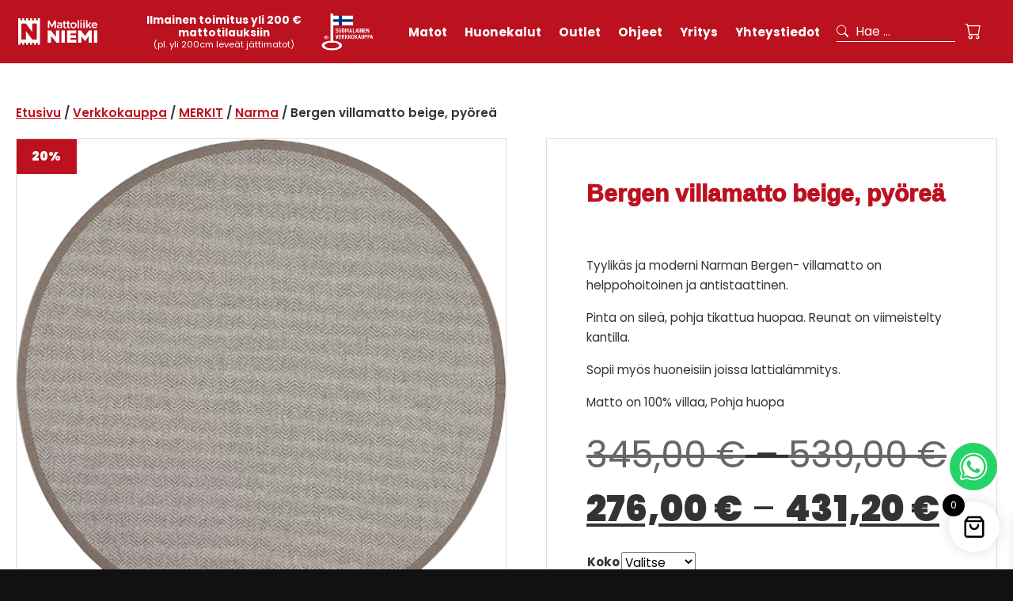

--- FILE ---
content_type: text/html; charset=UTF-8
request_url: https://mattoliikeniemi.fi/tuotteet/bergen-villamatto-pyorea-beige/
body_size: 27732
content:
<!DOCTYPE html>
<html lang="fi">

<head>
	<meta charset="UTF-8">
	<meta name="viewport" content="user-scalable=yes, width=device-width, initial-scale=1.0, maximum-scale=5.0">
	<meta name="theme-color" content="#000000"><meta name='robots' content='index, follow, max-image-preview:large, max-snippet:-1, max-video-preview:-1' />

<!-- Google Tag Manager for WordPress by gtm4wp.com -->
<script data-cfasync="false" data-pagespeed-no-defer>
	var gtm4wp_datalayer_name = "dataLayer";
	var dataLayer = dataLayer || [];
	const gtm4wp_use_sku_instead = 0;
	const gtm4wp_currency = 'EUR';
	const gtm4wp_product_per_impression = 0;
	const gtm4wp_clear_ecommerce = false;
	const gtm4wp_datalayer_max_timeout = 2000;
</script>
<!-- End Google Tag Manager for WordPress by gtm4wp.com -->
	<!-- This site is optimized with the Yoast SEO plugin v26.7 - https://yoast.com/wordpress/plugins/seo/ -->
	<title>Bergen villamatto beige, pyöreä - Mattoliike Niemi</title>
	<link rel="canonical" href="https://mattoliikeniemi.fi/tuotteet/bergen-villamatto-pyorea-beige/" />
	<meta property="og:locale" content="fi_FI" />
	<meta property="og:type" content="article" />
	<meta property="og:title" content="Bergen villamatto beige, pyöreä - Mattoliike Niemi" />
	<meta property="og:description" content="&nbsp;  Tyylikäs ja moderni Narman Bergen- villamatto on helppohoitoinen ja antistaattinen.  Pinta on sileä, pohja tikattua huopaa. Reunat on viimeistelty kantilla.  Sopii myös huoneisiin joissa lattialämmitys.  Matto on 100% villaa, Pohja huopa" />
	<meta property="og:url" content="https://mattoliikeniemi.fi/tuotteet/bergen-villamatto-pyorea-beige/" />
	<meta property="og:site_name" content="Mattoliike Niemi" />
	<meta property="article:modified_time" content="2025-12-10T13:50:47+00:00" />
	<meta property="og:image" content="https://mattoliikeniemi.fi/wp-content/uploads/2024/05/BERGEN-BEIGE-PYOREA.png" />
	<meta property="og:image:width" content="700" />
	<meta property="og:image:height" content="700" />
	<meta property="og:image:type" content="image/png" />
	<meta name="twitter:card" content="summary_large_image" />
	<meta name="twitter:label1" content="Arvioitu lukuaika" />
	<meta name="twitter:data1" content="3 minuuttia" />
	<script type="application/ld+json" class="yoast-schema-graph">{"@context":"https://schema.org","@graph":[{"@type":"WebPage","@id":"https://mattoliikeniemi.fi/tuotteet/bergen-villamatto-pyorea-beige/","url":"https://mattoliikeniemi.fi/tuotteet/bergen-villamatto-pyorea-beige/","name":"Bergen villamatto beige, pyöreä - Mattoliike Niemi","isPartOf":{"@id":"https://mattoliikeniemi.fi/#website"},"primaryImageOfPage":{"@id":"https://mattoliikeniemi.fi/tuotteet/bergen-villamatto-pyorea-beige/#primaryimage"},"image":{"@id":"https://mattoliikeniemi.fi/tuotteet/bergen-villamatto-pyorea-beige/#primaryimage"},"thumbnailUrl":"https://mattoliikeniemi.fi/wp-content/uploads/2024/05/BERGEN-BEIGE-PYOREA.png","datePublished":"2023-12-21T10:43:04+00:00","dateModified":"2025-12-10T13:50:47+00:00","breadcrumb":{"@id":"https://mattoliikeniemi.fi/tuotteet/bergen-villamatto-pyorea-beige/#breadcrumb"},"inLanguage":"fi","potentialAction":[{"@type":"ReadAction","target":["https://mattoliikeniemi.fi/tuotteet/bergen-villamatto-pyorea-beige/"]}]},{"@type":"ImageObject","inLanguage":"fi","@id":"https://mattoliikeniemi.fi/tuotteet/bergen-villamatto-pyorea-beige/#primaryimage","url":"https://mattoliikeniemi.fi/wp-content/uploads/2024/05/BERGEN-BEIGE-PYOREA.png","contentUrl":"https://mattoliikeniemi.fi/wp-content/uploads/2024/05/BERGEN-BEIGE-PYOREA.png","width":700,"height":700},{"@type":"BreadcrumbList","@id":"https://mattoliikeniemi.fi/tuotteet/bergen-villamatto-pyorea-beige/#breadcrumb","itemListElement":[{"@type":"ListItem","position":1,"name":"Home","item":"https://mattoliikeniemi.fi/"},{"@type":"ListItem","position":2,"name":"Verkkokauppa","item":"https://mattoliikeniemi.fi/tuotteet/"},{"@type":"ListItem","position":3,"name":"Bergen villamatto beige, pyöreä"}]},{"@type":"WebSite","@id":"https://mattoliikeniemi.fi/#website","url":"https://mattoliikeniemi.fi/","name":"Mattoliike Niemi","description":"Kotimainen mattokauppa","potentialAction":[{"@type":"SearchAction","target":{"@type":"EntryPoint","urlTemplate":"https://mattoliikeniemi.fi/?s={search_term_string}"},"query-input":{"@type":"PropertyValueSpecification","valueRequired":true,"valueName":"search_term_string"}}],"inLanguage":"fi"}]}</script>
	<!-- / Yoast SEO plugin. -->


		<style>
			.lazyload,
			.lazyloading {
				max-width: 100%;
			}
		</style>
		<style id='wp-img-auto-sizes-contain-inline-css' type='text/css'>
img:is([sizes=auto i],[sizes^="auto," i]){contain-intrinsic-size:3000px 1500px}
/*# sourceURL=wp-img-auto-sizes-contain-inline-css */
</style>
<link rel='stylesheet' id='woo-carrier-agents-blocks-style-css' href='https://mattoliikeniemi.fi/wp-content/plugins/woo-carrier-agents/assets/css/woo-carrier-agents.css' type='text/css' media='all' />
<style id='wp-block-library-inline-css' type='text/css'>
:root{--wp-block-synced-color:#7a00df;--wp-block-synced-color--rgb:122,0,223;--wp-bound-block-color:var(--wp-block-synced-color);--wp-editor-canvas-background:#ddd;--wp-admin-theme-color:#007cba;--wp-admin-theme-color--rgb:0,124,186;--wp-admin-theme-color-darker-10:#006ba1;--wp-admin-theme-color-darker-10--rgb:0,107,160.5;--wp-admin-theme-color-darker-20:#005a87;--wp-admin-theme-color-darker-20--rgb:0,90,135;--wp-admin-border-width-focus:2px}@media (min-resolution:192dpi){:root{--wp-admin-border-width-focus:1.5px}}.wp-element-button{cursor:pointer}:root .has-very-light-gray-background-color{background-color:#eee}:root .has-very-dark-gray-background-color{background-color:#313131}:root .has-very-light-gray-color{color:#eee}:root .has-very-dark-gray-color{color:#313131}:root .has-vivid-green-cyan-to-vivid-cyan-blue-gradient-background{background:linear-gradient(135deg,#00d084,#0693e3)}:root .has-purple-crush-gradient-background{background:linear-gradient(135deg,#34e2e4,#4721fb 50%,#ab1dfe)}:root .has-hazy-dawn-gradient-background{background:linear-gradient(135deg,#faaca8,#dad0ec)}:root .has-subdued-olive-gradient-background{background:linear-gradient(135deg,#fafae1,#67a671)}:root .has-atomic-cream-gradient-background{background:linear-gradient(135deg,#fdd79a,#004a59)}:root .has-nightshade-gradient-background{background:linear-gradient(135deg,#330968,#31cdcf)}:root .has-midnight-gradient-background{background:linear-gradient(135deg,#020381,#2874fc)}:root{--wp--preset--font-size--normal:16px;--wp--preset--font-size--huge:42px}.has-regular-font-size{font-size:1em}.has-larger-font-size{font-size:2.625em}.has-normal-font-size{font-size:var(--wp--preset--font-size--normal)}.has-huge-font-size{font-size:var(--wp--preset--font-size--huge)}.has-text-align-center{text-align:center}.has-text-align-left{text-align:left}.has-text-align-right{text-align:right}.has-fit-text{white-space:nowrap!important}#end-resizable-editor-section{display:none}.aligncenter{clear:both}.items-justified-left{justify-content:flex-start}.items-justified-center{justify-content:center}.items-justified-right{justify-content:flex-end}.items-justified-space-between{justify-content:space-between}.screen-reader-text{border:0;clip-path:inset(50%);height:1px;margin:-1px;overflow:hidden;padding:0;position:absolute;width:1px;word-wrap:normal!important}.screen-reader-text:focus{background-color:#ddd;clip-path:none;color:#444;display:block;font-size:1em;height:auto;left:5px;line-height:normal;padding:15px 23px 14px;text-decoration:none;top:5px;width:auto;z-index:100000}html :where(.has-border-color){border-style:solid}html :where([style*=border-top-color]){border-top-style:solid}html :where([style*=border-right-color]){border-right-style:solid}html :where([style*=border-bottom-color]){border-bottom-style:solid}html :where([style*=border-left-color]){border-left-style:solid}html :where([style*=border-width]){border-style:solid}html :where([style*=border-top-width]){border-top-style:solid}html :where([style*=border-right-width]){border-right-style:solid}html :where([style*=border-bottom-width]){border-bottom-style:solid}html :where([style*=border-left-width]){border-left-style:solid}html :where(img[class*=wp-image-]){height:auto;max-width:100%}:where(figure){margin:0 0 1em}html :where(.is-position-sticky){--wp-admin--admin-bar--position-offset:var(--wp-admin--admin-bar--height,0px)}@media screen and (max-width:600px){html :where(.is-position-sticky){--wp-admin--admin-bar--position-offset:0px}}

/*# sourceURL=wp-block-library-inline-css */
</style><link rel='stylesheet' id='wp-block-heading-css' href='https://mattoliikeniemi.fi/wp-includes/blocks/heading/style.min.css' type='text/css' media='all' />
<link rel='stylesheet' id='wp-block-image-css' href='https://mattoliikeniemi.fi/wp-includes/blocks/image/style.min.css' type='text/css' media='all' />
<link rel='stylesheet' id='wp-block-image-theme-css' href='https://mattoliikeniemi.fi/wp-includes/blocks/image/theme.min.css' type='text/css' media='all' />
<link rel='stylesheet' id='wp-block-list-css' href='https://mattoliikeniemi.fi/wp-includes/blocks/list/style.min.css' type='text/css' media='all' />
<link rel='stylesheet' id='wp-block-page-list-css' href='https://mattoliikeniemi.fi/wp-includes/blocks/page-list/style.min.css' type='text/css' media='all' />
<style id='wp-block-columns-inline-css' type='text/css'>
.wp-block-columns{box-sizing:border-box;display:flex;flex-wrap:wrap!important}@media (min-width:782px){.wp-block-columns{flex-wrap:nowrap!important}}.wp-block-columns{align-items:normal!important}.wp-block-columns.are-vertically-aligned-top{align-items:flex-start}.wp-block-columns.are-vertically-aligned-center{align-items:center}.wp-block-columns.are-vertically-aligned-bottom{align-items:flex-end}@media (max-width:781px){.wp-block-columns:not(.is-not-stacked-on-mobile)>.wp-block-column{flex-basis:100%!important}}@media (min-width:782px){.wp-block-columns:not(.is-not-stacked-on-mobile)>.wp-block-column{flex-basis:0;flex-grow:1}.wp-block-columns:not(.is-not-stacked-on-mobile)>.wp-block-column[style*=flex-basis]{flex-grow:0}}.wp-block-columns.is-not-stacked-on-mobile{flex-wrap:nowrap!important}.wp-block-columns.is-not-stacked-on-mobile>.wp-block-column{flex-basis:0;flex-grow:1}.wp-block-columns.is-not-stacked-on-mobile>.wp-block-column[style*=flex-basis]{flex-grow:0}:where(.wp-block-columns){margin-bottom:1.75em}:where(.wp-block-columns.has-background){padding:1.25em 2.375em}.wp-block-column{flex-grow:1;min-width:0;overflow-wrap:break-word;word-break:break-word}.wp-block-column.is-vertically-aligned-top{align-self:flex-start}.wp-block-column.is-vertically-aligned-center{align-self:center}.wp-block-column.is-vertically-aligned-bottom{align-self:flex-end}.wp-block-column.is-vertically-aligned-stretch{align-self:stretch}.wp-block-column.is-vertically-aligned-bottom,.wp-block-column.is-vertically-aligned-center,.wp-block-column.is-vertically-aligned-top{width:100%}
/*# sourceURL=https://mattoliikeniemi.fi/wp-includes/blocks/columns/style.min.css */
</style>
<style id='wp-block-paragraph-inline-css' type='text/css'>
.is-small-text{font-size:.875em}.is-regular-text{font-size:1em}.is-large-text{font-size:2.25em}.is-larger-text{font-size:3em}.has-drop-cap:not(:focus):first-letter{float:left;font-size:8.4em;font-style:normal;font-weight:100;line-height:.68;margin:.05em .1em 0 0;text-transform:uppercase}body.rtl .has-drop-cap:not(:focus):first-letter{float:none;margin-left:.1em}p.has-drop-cap.has-background{overflow:hidden}:root :where(p.has-background){padding:1.25em 2.375em}:where(p.has-text-color:not(.has-link-color)) a{color:inherit}p.has-text-align-left[style*="writing-mode:vertical-lr"],p.has-text-align-right[style*="writing-mode:vertical-rl"]{rotate:180deg}
/*# sourceURL=https://mattoliikeniemi.fi/wp-includes/blocks/paragraph/style.min.css */
</style>
<link rel='stylesheet' id='wp-block-social-links-css' href='https://mattoliikeniemi.fi/wp-includes/blocks/social-links/style.min.css' type='text/css' media='all' />
<style id='wp-block-spacer-inline-css' type='text/css'>
.wp-block-spacer{clear:both}
/*# sourceURL=https://mattoliikeniemi.fi/wp-includes/blocks/spacer/style.min.css */
</style>
<style id='lcb-logo-carousel-style-inline-css' type='text/css'>
.wp-block-lcb-logo-carousel{padding:0 30px;position:relative}.wp-block-lcb-logo-carousel.alcb__active_pagination{padding:40px 30px}.wp-block-lcb-logo-carousel .swiper-wrapper{align-items:center}.wp-block-lcb-logo-carousel .alcb__logo-item{box-sizing:border-box;overflow:hidden;position:relative}.wp-block-lcb-logo-carousel .alcb__logo-item:hover .alcb__logo-caption.caption__hover{height:auto;opacity:1;transform:translateY(0);visibility:visible}.wp-block-lcb-logo-carousel .alcb__logo-caption{bottom:0;font-size:14px;left:0;line-height:2;padding:0 10px;position:absolute;text-align:center;width:100%}.wp-block-lcb-logo-carousel .alcb__logo-caption.caption__hover{height:0;opacity:0;transform:translateY(10px);transition:all .3s ease-in-out;visibility:hidden}.wp-block-lcb-logo-carousel .alcb__logo-image{align-items:center;display:flex;justify-content:center;padding:5px;text-align:center}.wp-block-lcb-logo-carousel .alcb__logo-image img{max-width:100%;transition:.2s ease-in-out}.wp-block-lcb-logo-carousel .alcb__logo-image.alcb__normal_to_gray:hover img{filter:grayscale(100%)}.wp-block-lcb-logo-carousel .alcb__logo-image.alcb__zoom_in:hover img,.wp-block-lcb-logo-carousel .alcb__logo-image.alcb__zoom_out img{transform:scale(1.1)}.wp-block-lcb-logo-carousel .alcb__logo-image.alcb__zoom_out:hover img{transform:scale(1)}.wp-block-lcb-logo-carousel .swiper-button-next,.wp-block-lcb-logo-carousel .swiper-button-prev{color:#000;transition:.3s ease-in-out}.wp-block-lcb-logo-carousel .swiper-button-prev,.wp-block-lcb-logo-carousel .swiper-rtl .swiper-button-next{left:0}.wp-block-lcb-logo-carousel .swiper-button-next,.wp-block-lcb-logo-carousel .swiper-rtl .swiper-button-prev{right:0}.wp-block-lcb-logo-carousel .swiper-button-next:after,.wp-block-lcb-logo-carousel .swiper-button-prev:after{font-size:20px;text-align:center}.wp-block-lcb-logo-carousel .custom-nav:after{display:none!important}.wp-block-lcb-logo-carousel .custom-nav img{max-width:100%}.wp-block-lcb-logo-carousel .navigation.nav-pos{display:flex;gap:4px;position:absolute}.wp-block-lcb-logo-carousel .navigation.nav-pos .alcb__next,.wp-block-lcb-logo-carousel .navigation.nav-pos .alcb__prev{margin:0;position:relative}.wp-block-lcb-logo-carousel .navigation.top-left{left:0;top:0}.wp-block-lcb-logo-carousel .navigation.top-center{left:50%;top:0;transform:translateX(-50%)}.wp-block-lcb-logo-carousel .navigation.top-right{right:0;top:0}.wp-block-lcb-logo-carousel .navigation.bottom-left{bottom:0;left:0}.wp-block-lcb-logo-carousel .navigation.bottom-center{bottom:0;left:50%;transform:translateX(-50%)}.wp-block-lcb-logo-carousel .navigation.bottom-right{bottom:0;right:0}@media screen and (max-width:767px){.wp-block-lcb-logo-carousel.alcb__active_pagination{padding:30px 30px 40px}}

/*# sourceURL=https://mattoliikeniemi.fi/wp-content/plugins/awesome-logo-carousel-block/build/blocks/logo-carousel/style-index.css */
</style>
<link rel='stylesheet' id='alcb-swiper-css' href='https://mattoliikeniemi.fi/wp-content/plugins/awesome-logo-carousel-block/inc/assets/css/swiper-bundle.min.css' type='text/css' media='all' />
<style id='global-styles-inline-css' type='text/css'>
:root{--wp--preset--aspect-ratio--square: 1;--wp--preset--aspect-ratio--4-3: 4/3;--wp--preset--aspect-ratio--3-4: 3/4;--wp--preset--aspect-ratio--3-2: 3/2;--wp--preset--aspect-ratio--2-3: 2/3;--wp--preset--aspect-ratio--16-9: 16/9;--wp--preset--aspect-ratio--9-16: 9/16;--wp--preset--color--black: #000000;--wp--preset--color--cyan-bluish-gray: #abb8c3;--wp--preset--color--white: #ffffff;--wp--preset--color--pale-pink: #f78da7;--wp--preset--color--vivid-red: #cf2e2e;--wp--preset--color--luminous-vivid-orange: #ff6900;--wp--preset--color--luminous-vivid-amber: #fcb900;--wp--preset--color--light-green-cyan: #7bdcb5;--wp--preset--color--vivid-green-cyan: #00d084;--wp--preset--color--pale-cyan-blue: #8ed1fc;--wp--preset--color--vivid-cyan-blue: #0693e3;--wp--preset--color--vivid-purple: #9b51e0;--wp--preset--gradient--vivid-cyan-blue-to-vivid-purple: linear-gradient(135deg,rgb(6,147,227) 0%,rgb(155,81,224) 100%);--wp--preset--gradient--light-green-cyan-to-vivid-green-cyan: linear-gradient(135deg,rgb(122,220,180) 0%,rgb(0,208,130) 100%);--wp--preset--gradient--luminous-vivid-amber-to-luminous-vivid-orange: linear-gradient(135deg,rgb(252,185,0) 0%,rgb(255,105,0) 100%);--wp--preset--gradient--luminous-vivid-orange-to-vivid-red: linear-gradient(135deg,rgb(255,105,0) 0%,rgb(207,46,46) 100%);--wp--preset--gradient--very-light-gray-to-cyan-bluish-gray: linear-gradient(135deg,rgb(238,238,238) 0%,rgb(169,184,195) 100%);--wp--preset--gradient--cool-to-warm-spectrum: linear-gradient(135deg,rgb(74,234,220) 0%,rgb(151,120,209) 20%,rgb(207,42,186) 40%,rgb(238,44,130) 60%,rgb(251,105,98) 80%,rgb(254,248,76) 100%);--wp--preset--gradient--blush-light-purple: linear-gradient(135deg,rgb(255,206,236) 0%,rgb(152,150,240) 100%);--wp--preset--gradient--blush-bordeaux: linear-gradient(135deg,rgb(254,205,165) 0%,rgb(254,45,45) 50%,rgb(107,0,62) 100%);--wp--preset--gradient--luminous-dusk: linear-gradient(135deg,rgb(255,203,112) 0%,rgb(199,81,192) 50%,rgb(65,88,208) 100%);--wp--preset--gradient--pale-ocean: linear-gradient(135deg,rgb(255,245,203) 0%,rgb(182,227,212) 50%,rgb(51,167,181) 100%);--wp--preset--gradient--electric-grass: linear-gradient(135deg,rgb(202,248,128) 0%,rgb(113,206,126) 100%);--wp--preset--gradient--midnight: linear-gradient(135deg,rgb(2,3,129) 0%,rgb(40,116,252) 100%);--wp--preset--font-size--small: 14px;--wp--preset--font-size--medium: 20px;--wp--preset--font-size--large: 25px;--wp--preset--font-size--x-large: 42px;--wp--preset--font-size--xs: 10px;--wp--preset--font-size--normal: 16px;--wp--preset--font-size--xl: 30px;--wp--preset--font-size--xxl: 35px;--wp--preset--font-size--xxxl: 40px;--wp--preset--font-size--xxxxl: 45px;--wp--preset--spacing--20: 0.44rem;--wp--preset--spacing--30: 0.67rem;--wp--preset--spacing--40: 1rem;--wp--preset--spacing--50: 1.5rem;--wp--preset--spacing--60: 2.25rem;--wp--preset--spacing--70: 3.38rem;--wp--preset--spacing--80: 5.06rem;--wp--preset--shadow--natural: 6px 6px 9px rgba(0, 0, 0, 0.2);--wp--preset--shadow--deep: 12px 12px 50px rgba(0, 0, 0, 0.4);--wp--preset--shadow--sharp: 6px 6px 0px rgba(0, 0, 0, 0.2);--wp--preset--shadow--outlined: 6px 6px 0px -3px rgb(255, 255, 255), 6px 6px rgb(0, 0, 0);--wp--preset--shadow--crisp: 6px 6px 0px rgb(0, 0, 0);}:where(.is-layout-flex){gap: 0.5em;}:where(.is-layout-grid){gap: 0.5em;}body .is-layout-flex{display: flex;}.is-layout-flex{flex-wrap: wrap;align-items: center;}.is-layout-flex > :is(*, div){margin: 0;}body .is-layout-grid{display: grid;}.is-layout-grid > :is(*, div){margin: 0;}:where(.wp-block-columns.is-layout-flex){gap: 2em;}:where(.wp-block-columns.is-layout-grid){gap: 2em;}:where(.wp-block-post-template.is-layout-flex){gap: 1.25em;}:where(.wp-block-post-template.is-layout-grid){gap: 1.25em;}.has-black-color{color: var(--wp--preset--color--black) !important;}.has-cyan-bluish-gray-color{color: var(--wp--preset--color--cyan-bluish-gray) !important;}.has-white-color{color: var(--wp--preset--color--white) !important;}.has-pale-pink-color{color: var(--wp--preset--color--pale-pink) !important;}.has-vivid-red-color{color: var(--wp--preset--color--vivid-red) !important;}.has-luminous-vivid-orange-color{color: var(--wp--preset--color--luminous-vivid-orange) !important;}.has-luminous-vivid-amber-color{color: var(--wp--preset--color--luminous-vivid-amber) !important;}.has-light-green-cyan-color{color: var(--wp--preset--color--light-green-cyan) !important;}.has-vivid-green-cyan-color{color: var(--wp--preset--color--vivid-green-cyan) !important;}.has-pale-cyan-blue-color{color: var(--wp--preset--color--pale-cyan-blue) !important;}.has-vivid-cyan-blue-color{color: var(--wp--preset--color--vivid-cyan-blue) !important;}.has-vivid-purple-color{color: var(--wp--preset--color--vivid-purple) !important;}.has-black-background-color{background-color: var(--wp--preset--color--black) !important;}.has-cyan-bluish-gray-background-color{background-color: var(--wp--preset--color--cyan-bluish-gray) !important;}.has-white-background-color{background-color: var(--wp--preset--color--white) !important;}.has-pale-pink-background-color{background-color: var(--wp--preset--color--pale-pink) !important;}.has-vivid-red-background-color{background-color: var(--wp--preset--color--vivid-red) !important;}.has-luminous-vivid-orange-background-color{background-color: var(--wp--preset--color--luminous-vivid-orange) !important;}.has-luminous-vivid-amber-background-color{background-color: var(--wp--preset--color--luminous-vivid-amber) !important;}.has-light-green-cyan-background-color{background-color: var(--wp--preset--color--light-green-cyan) !important;}.has-vivid-green-cyan-background-color{background-color: var(--wp--preset--color--vivid-green-cyan) !important;}.has-pale-cyan-blue-background-color{background-color: var(--wp--preset--color--pale-cyan-blue) !important;}.has-vivid-cyan-blue-background-color{background-color: var(--wp--preset--color--vivid-cyan-blue) !important;}.has-vivid-purple-background-color{background-color: var(--wp--preset--color--vivid-purple) !important;}.has-black-border-color{border-color: var(--wp--preset--color--black) !important;}.has-cyan-bluish-gray-border-color{border-color: var(--wp--preset--color--cyan-bluish-gray) !important;}.has-white-border-color{border-color: var(--wp--preset--color--white) !important;}.has-pale-pink-border-color{border-color: var(--wp--preset--color--pale-pink) !important;}.has-vivid-red-border-color{border-color: var(--wp--preset--color--vivid-red) !important;}.has-luminous-vivid-orange-border-color{border-color: var(--wp--preset--color--luminous-vivid-orange) !important;}.has-luminous-vivid-amber-border-color{border-color: var(--wp--preset--color--luminous-vivid-amber) !important;}.has-light-green-cyan-border-color{border-color: var(--wp--preset--color--light-green-cyan) !important;}.has-vivid-green-cyan-border-color{border-color: var(--wp--preset--color--vivid-green-cyan) !important;}.has-pale-cyan-blue-border-color{border-color: var(--wp--preset--color--pale-cyan-blue) !important;}.has-vivid-cyan-blue-border-color{border-color: var(--wp--preset--color--vivid-cyan-blue) !important;}.has-vivid-purple-border-color{border-color: var(--wp--preset--color--vivid-purple) !important;}.has-vivid-cyan-blue-to-vivid-purple-gradient-background{background: var(--wp--preset--gradient--vivid-cyan-blue-to-vivid-purple) !important;}.has-light-green-cyan-to-vivid-green-cyan-gradient-background{background: var(--wp--preset--gradient--light-green-cyan-to-vivid-green-cyan) !important;}.has-luminous-vivid-amber-to-luminous-vivid-orange-gradient-background{background: var(--wp--preset--gradient--luminous-vivid-amber-to-luminous-vivid-orange) !important;}.has-luminous-vivid-orange-to-vivid-red-gradient-background{background: var(--wp--preset--gradient--luminous-vivid-orange-to-vivid-red) !important;}.has-very-light-gray-to-cyan-bluish-gray-gradient-background{background: var(--wp--preset--gradient--very-light-gray-to-cyan-bluish-gray) !important;}.has-cool-to-warm-spectrum-gradient-background{background: var(--wp--preset--gradient--cool-to-warm-spectrum) !important;}.has-blush-light-purple-gradient-background{background: var(--wp--preset--gradient--blush-light-purple) !important;}.has-blush-bordeaux-gradient-background{background: var(--wp--preset--gradient--blush-bordeaux) !important;}.has-luminous-dusk-gradient-background{background: var(--wp--preset--gradient--luminous-dusk) !important;}.has-pale-ocean-gradient-background{background: var(--wp--preset--gradient--pale-ocean) !important;}.has-electric-grass-gradient-background{background: var(--wp--preset--gradient--electric-grass) !important;}.has-midnight-gradient-background{background: var(--wp--preset--gradient--midnight) !important;}.has-small-font-size{font-size: var(--wp--preset--font-size--small) !important;}.has-medium-font-size{font-size: var(--wp--preset--font-size--medium) !important;}.has-large-font-size{font-size: var(--wp--preset--font-size--large) !important;}.has-x-large-font-size{font-size: var(--wp--preset--font-size--x-large) !important;}
:where(.wp-block-columns.is-layout-flex){gap: 2em;}:where(.wp-block-columns.is-layout-grid){gap: 2em;}
/*# sourceURL=global-styles-inline-css */
</style>
<style id='core-block-supports-inline-css' type='text/css'>
.wp-container-core-columns-is-layout-9d6595d7{flex-wrap:nowrap;}
/*# sourceURL=core-block-supports-inline-css */
</style>

<style id='classic-theme-styles-inline-css' type='text/css'>
/*! This file is auto-generated */
.wp-block-button__link{color:#fff;background-color:#32373c;border-radius:9999px;box-shadow:none;text-decoration:none;padding:calc(.667em + 2px) calc(1.333em + 2px);font-size:1.125em}.wp-block-file__button{background:#32373c;color:#fff;text-decoration:none}
/*# sourceURL=/wp-includes/css/classic-themes.min.css */
</style>
<link rel='stylesheet' id='custom-editor-styles-css' href='https://mattoliikeniemi.fi/wp-content/themes/tovaristrap-gutenberg-parent/editor-style.css' type='text/css' media='all' />
<link rel='stylesheet' id='photoswipe-css' href='https://mattoliikeniemi.fi/wp-content/plugins/woocommerce/assets/css/photoswipe/photoswipe.min.css' type='text/css' media='all' />
<link rel='stylesheet' id='photoswipe-default-skin-css' href='https://mattoliikeniemi.fi/wp-content/plugins/woocommerce/assets/css/photoswipe/default-skin/default-skin.min.css' type='text/css' media='all' />
<link rel='stylesheet' id='woocommerce-layout-css' href='https://mattoliikeniemi.fi/wp-content/plugins/woocommerce/assets/css/woocommerce-layout.css' type='text/css' media='all' />
<link rel='stylesheet' id='woocommerce-smallscreen-css' href='https://mattoliikeniemi.fi/wp-content/plugins/woocommerce/assets/css/woocommerce-smallscreen.css' type='text/css' media='only screen and (max-width: 768px)' />
<link rel='stylesheet' id='woocommerce-general-css' href='https://mattoliikeniemi.fi/wp-content/plugins/woocommerce/assets/css/woocommerce.css' type='text/css' media='all' />
<link rel='stylesheet' id='xoo-wsc-fonts-css' href='https://mattoliikeniemi.fi/wp-content/plugins/side-cart-woocommerce/assets/css/xoo-wsc-fonts.css' type='text/css' media='all' />
<link rel='stylesheet' id='xoo-wsc-style-css' href='https://mattoliikeniemi.fi/wp-content/plugins/side-cart-woocommerce/assets/css/xoo-wsc-style.css' type='text/css' media='all' />
<style id='xoo-wsc-style-inline-css' type='text/css'>




.xoo-wsc-ft-buttons-cont a.xoo-wsc-ft-btn, .xoo-wsc-container .xoo-wsc-btn {
	background-color: #000000;
	color: #ffffff;
	border: 2px solid #ffffff;
	padding: 10px 20px;
}

.xoo-wsc-ft-buttons-cont a.xoo-wsc-ft-btn:hover, .xoo-wsc-container .xoo-wsc-btn:hover {
	background-color: #ffffff;
	color: #000000;
	border: 2px solid #000000;
}

 

.xoo-wsc-footer{
	background-color: #ffffff;
	color: #000000;
	padding: 10px 20px;
	box-shadow: 0 -1px 10px #0000001a;
}

.xoo-wsc-footer, .xoo-wsc-footer a, .xoo-wsc-footer .amount{
	font-size: 18px;
}

.xoo-wsc-btn .amount{
	color: #ffffff}

.xoo-wsc-btn:hover .amount{
	color: #000000;
}

.xoo-wsc-ft-buttons-cont{
	grid-template-columns: auto;
}

.xoo-wsc-basket{
	bottom: 12px;
	right: 7px;
	background-color: #ffffff;
	color: #000000;
	box-shadow: 0px 0px 15px 2px #0000001a;
	border-radius: 50%;
	display: flex;
	width: 64px;
	height: 64px;
}


.xoo-wsc-bki{
	font-size: 30px}

.xoo-wsc-items-count{
	top: -9px;
	left: -8px;
}

.xoo-wsc-items-count, .xoo-wsch-items-count{
	background-color: #000000;
	color: #ffffff;
}

.xoo-wsc-container, .xoo-wsc-slider{
	max-width: 425px;
	right: -425px;
	top: 0;bottom: 0;
	bottom: 0;
	font-family: }


.xoo-wsc-cart-active .xoo-wsc-container, .xoo-wsc-slider-active .xoo-wsc-slider{
	right: 0;
}


.xoo-wsc-cart-active .xoo-wsc-basket{
	right: 425px;
}

.xoo-wsc-slider{
	right: -425px;
}

span.xoo-wsch-close {
    font-size: 22px;
}

	.xoo-wsch-top{
		justify-content: center;
	}
	span.xoo-wsch-close {
	    right: 10px;
	}

.xoo-wsch-text{
	font-size: 22px;
}

.xoo-wsc-header{
	color: #000000;
	background-color: #ffffff;
	border-bottom: 2px solid #eee;
	padding: 15px 15px;
}


.xoo-wsc-body{
	background-color: #f8f9fa;
}

.xoo-wsc-products:not(.xoo-wsc-pattern-card), .xoo-wsc-products:not(.xoo-wsc-pattern-card) span.amount, .xoo-wsc-products:not(.xoo-wsc-pattern-card) a{
	font-size: 16px;
	color: #000000;
}

.xoo-wsc-products:not(.xoo-wsc-pattern-card) .xoo-wsc-product{
	padding: 10px 15px;
	margin: 10px 15px;
	border-radius: 5px;
	box-shadow: 0 2px 2px #00000005;
	background-color: #ffffff;
}

.xoo-wsc-sum-col{
	justify-content: center;
}


/** Shortcode **/
.xoo-wsc-sc-count{
	background-color: #000000;
	color: #ffffff;
}

.xoo-wsc-sc-bki{
	font-size: 28px;
	color: #000000;
}
.xoo-wsc-sc-cont{
	color: #000000;
}

.added_to_cart{
	display: none!important;
}

.xoo-wsc-product dl.variation {
	display: block;
}


.xoo-wsc-product-cont{
	padding: 10px 10px;
}

.xoo-wsc-products:not(.xoo-wsc-pattern-card) .xoo-wsc-img-col{
	width: 28%;
}

.xoo-wsc-pattern-card .xoo-wsc-img-col img{
	max-width: 100%;
	height: auto;
}

.xoo-wsc-products:not(.xoo-wsc-pattern-card) .xoo-wsc-sum-col{
	width: 72%;
}

.xoo-wsc-pattern-card .xoo-wsc-product-cont{
	width: 50% 
}

@media only screen and (max-width: 600px) {
	.xoo-wsc-pattern-card .xoo-wsc-product-cont  {
		width: 50%;
	}
}


.xoo-wsc-pattern-card .xoo-wsc-product{
	border: 0;
	box-shadow: 0px 10px 15px -12px #0000001a;
}


.xoo-wsc-sm-front{
	background-color: #eee;
}
.xoo-wsc-pattern-card, .xoo-wsc-sm-front{
	border-bottom-left-radius: 5px;
	border-bottom-right-radius: 5px;
}
.xoo-wsc-pattern-card, .xoo-wsc-img-col img, .xoo-wsc-img-col, .xoo-wsc-sm-back-cont{
	border-top-left-radius: 5px;
	border-top-right-radius: 5px;
}
.xoo-wsc-sm-back{
	background-color: #fff;
}
.xoo-wsc-pattern-card, .xoo-wsc-pattern-card a, .xoo-wsc-pattern-card .amount{
	font-size: 16px;
}

.xoo-wsc-sm-front, .xoo-wsc-sm-front a, .xoo-wsc-sm-front .amount{
	color: #000;
}

.xoo-wsc-sm-back, .xoo-wsc-sm-back a, .xoo-wsc-sm-back .amount{
	color: #000;
}


.magictime {
    animation-duration: 0.5s;
}



span.xoo-wsch-items-count{
	height: 20px;
	line-height: 20px;
	width: 20px;
}

span.xoo-wsch-icon{
	font-size: 30px
}

.xoo-wsc-smr-del{
	font-size: 16px
}.xoo-wsc-container {
   z-index: 9999999;
}

.xoo-wsc-psavings {
display:none;}
/*# sourceURL=xoo-wsc-style-inline-css */
</style>
<link rel='stylesheet' id='parent-style-css' href='https://mattoliikeniemi.fi/wp-content/themes/tovaristrap-gutenberg-parent/style.min.css' type='text/css' media='all' />
<link rel='stylesheet' id='child-style-css' href='https://mattoliikeniemi.fi/wp-content/themes/tovaristrap-gutenberg-child/style.min.css' type='text/css' media='all' />
<link rel='stylesheet' id='bootstrap-icons-css' href='https://mattoliikeniemi.fi/wp-content/themes/tovaristrap-gutenberg-parent/includes/bootstrapicons/bootstrap-icons.css' type='text/css' media='all' />
<link rel='stylesheet' id='relevanssi-live-search-css' href='https://mattoliikeniemi.fi/wp-content/plugins/relevanssi-live-ajax-search/assets/styles/style.css' type='text/css' media='all' />
<link rel='stylesheet' id='woo_discount_pro_style-css' href='https://mattoliikeniemi.fi/wp-content/plugins/woo-discount-rules-pro/Assets/Css/awdr_style.css' type='text/css' media='all' />
<script type="text/javascript" src="https://mattoliikeniemi.fi/wp-includes/js/jquery/jquery.min.js?ver=3.7.1" id="jquery-core-js"></script>
<script type="text/javascript" src="https://mattoliikeniemi.fi/wp-content/plugins/woocommerce/assets/js/jquery-blockui/jquery.blockUI.min.js?ver=2.7.0-wc.10.4.3" id="wc-jquery-blockui-js" defer="defer" data-wp-strategy="defer"></script>
<script type="text/javascript" id="wc-add-to-cart-js-extra">
/* <![CDATA[ */
var wc_add_to_cart_params = {"ajax_url":"/wp-admin/admin-ajax.php","wc_ajax_url":"/?wc-ajax=%%endpoint%%","i18n_view_cart":"N\u00e4yt\u00e4 ostoskori","cart_url":"https://mattoliikeniemi.fi/cart/","is_cart":"","cart_redirect_after_add":"no"};
//# sourceURL=wc-add-to-cart-js-extra
/* ]]> */
</script>
<script type="text/javascript" src="https://mattoliikeniemi.fi/wp-content/plugins/woocommerce/assets/js/frontend/add-to-cart.min.js?ver=10.4.3" id="wc-add-to-cart-js" defer="defer" data-wp-strategy="defer"></script>
<script type="text/javascript" src="https://mattoliikeniemi.fi/wp-content/plugins/woocommerce/assets/js/zoom/jquery.zoom.min.js?ver=1.7.21-wc.10.4.3" id="wc-zoom-js" defer="defer" data-wp-strategy="defer"></script>
<script type="text/javascript" src="https://mattoliikeniemi.fi/wp-content/plugins/woocommerce/assets/js/flexslider/jquery.flexslider.min.js?ver=2.7.2-wc.10.4.3" id="wc-flexslider-js" defer="defer" data-wp-strategy="defer"></script>
<script type="text/javascript" src="https://mattoliikeniemi.fi/wp-content/plugins/woocommerce/assets/js/photoswipe/photoswipe.min.js?ver=4.1.1-wc.10.4.3" id="wc-photoswipe-js" defer="defer" data-wp-strategy="defer"></script>
<script type="text/javascript" src="https://mattoliikeniemi.fi/wp-content/plugins/woocommerce/assets/js/photoswipe/photoswipe-ui-default.min.js?ver=4.1.1-wc.10.4.3" id="wc-photoswipe-ui-default-js" defer="defer" data-wp-strategy="defer"></script>
<script type="text/javascript" id="wc-single-product-js-extra">
/* <![CDATA[ */
var wc_single_product_params = {"i18n_required_rating_text":"Valitse arvostelu, ole hyv\u00e4.","i18n_rating_options":["1/5 t\u00e4hte\u00e4","2/5 t\u00e4hte\u00e4","3/5 t\u00e4hte\u00e4","4/5 t\u00e4hte\u00e4","5/5 t\u00e4hte\u00e4"],"i18n_product_gallery_trigger_text":"View full-screen image gallery","review_rating_required":"yes","flexslider":{"rtl":false,"animation":"slide","smoothHeight":true,"directionNav":false,"controlNav":"thumbnails","slideshow":false,"animationSpeed":500,"animationLoop":false,"allowOneSlide":false},"zoom_enabled":"1","zoom_options":[],"photoswipe_enabled":"1","photoswipe_options":{"shareEl":false,"closeOnScroll":false,"history":false,"hideAnimationDuration":0,"showAnimationDuration":0},"flexslider_enabled":"1"};
//# sourceURL=wc-single-product-js-extra
/* ]]> */
</script>
<script type="text/javascript" src="https://mattoliikeniemi.fi/wp-content/plugins/woocommerce/assets/js/frontend/single-product.min.js?ver=10.4.3" id="wc-single-product-js" defer="defer" data-wp-strategy="defer"></script>
<script type="text/javascript" src="https://mattoliikeniemi.fi/wp-content/plugins/woocommerce/assets/js/js-cookie/js.cookie.min.js?ver=2.1.4-wc.10.4.3" id="wc-js-cookie-js" defer="defer" data-wp-strategy="defer"></script>
<script type="text/javascript" id="woocommerce-js-extra">
/* <![CDATA[ */
var woocommerce_params = {"ajax_url":"/wp-admin/admin-ajax.php","wc_ajax_url":"/?wc-ajax=%%endpoint%%","i18n_password_show":"N\u00e4yt\u00e4 salasana","i18n_password_hide":"Piilota salasana"};
//# sourceURL=woocommerce-js-extra
/* ]]> */
</script>
<script type="text/javascript" src="https://mattoliikeniemi.fi/wp-content/plugins/woocommerce/assets/js/frontend/woocommerce.min.js?ver=10.4.3" id="woocommerce-js" defer="defer" data-wp-strategy="defer"></script>
<script type="text/javascript">
	           var ajaxurl = "https://mattoliikeniemi.fi/wp-admin/admin-ajax.php";
	         </script>
<!-- This website runs the Product Feed PRO for WooCommerce by AdTribes.io plugin - version woocommercesea_option_installed_version -->

<!-- Google Tag Manager for WordPress by gtm4wp.com -->
<!-- GTM Container placement set to off -->
<script data-cfasync="false" data-pagespeed-no-defer type="text/javascript">
	var dataLayer_content = {"pagePostType":"product","pagePostType2":"single-product","pagePostAuthor":"Jussi","customerTotalOrders":0,"customerTotalOrderValue":0,"customerFirstName":"","customerLastName":"","customerBillingFirstName":"","customerBillingLastName":"","customerBillingCompany":"","customerBillingAddress1":"","customerBillingAddress2":"","customerBillingCity":"","customerBillingState":"","customerBillingPostcode":"","customerBillingCountry":"","customerBillingEmail":"","customerBillingEmailHash":"","customerBillingPhone":"","customerShippingFirstName":"","customerShippingLastName":"","customerShippingCompany":"","customerShippingAddress1":"","customerShippingAddress2":"","customerShippingCity":"","customerShippingState":"","customerShippingPostcode":"","customerShippingCountry":"","cartContent":{"totals":{"applied_coupons":[],"discount_total":0,"subtotal":0,"total":0},"items":[]},"productRatingCounts":[],"productAverageRating":0,"productReviewCount":0,"productType":"variable","productIsVariable":1};
	dataLayer.push( dataLayer_content );
</script>
<script data-cfasync="false" data-pagespeed-no-defer type="text/javascript">
	console.warn && console.warn("[GTM4WP] Google Tag Manager container code placement set to OFF !!!");
	console.warn && console.warn("[GTM4WP] Data layer codes are active but GTM container must be loaded using custom coding !!!");
</script>
<!-- End Google Tag Manager for WordPress by gtm4wp.com -->        <!--noptimize-->
        <!-- Global site tag (gtag.js) - Google Ads:  -->
        <script async
 src="https://www.googletagmanager.com/gtag/js?id=AW-"></script>
        <script>
            window.dataLayer = window.dataLayer || [];

            function gtag() {
                dataLayer.push( arguments );
            }

            gtag( 'js', new Date() );

            gtag( 'config', 'AW-' );
        </script>
        <!--/noptimize-->
		            <style type="text/css">
                .paytrail-provider-group {
                    background-color: #ebebeb !important;
                    color: #515151 !important;
                }
                .paytrail-provider-group.selected {
                    background-color: #33798d !important;
                    color: #ffffff !important;
                }
                .paytrail-provider-group.selected div {
                    color: #ffffff !important;
                }
                .paytrail-provider-group:hover {
                    background-color: #d0d0d0 !important;
                    color: #515151 !important;
                }
                .paytrail-provider-group.selected:hover {
                    background-color: #33798d !important;
                    color: #ffffff !important;
                }
                .woocommerce-checkout #payment .paytrail-woocommerce-payment-fields--list-item--input:checked+.paytrail-woocommerce-payment-fields--list-item--wrapper, .woocommerce-checkout #payment .paytrail-woocommerce-payment-fields--list-item:hover .paytrail-woocommerce-payment-fields--list-item--wrapper {
                    border: 2px solid #33798d !important;
                }
                .woocommerce-checkout #payment ul.payment_methods li.paytrail-woocommerce-payment-fields--list-item .paytrail-woocommerce-payment-fields--list-item--wrapper:hover {
                    border: 2px solid #5399ad !important;
                }
            </style>
        		<script>
			document.documentElement.className = document.documentElement.className.replace('no-js', 'js');
		</script>
				<style>
			.no-js img.lazyload {
				display: none;
			}

			figure.wp-block-image img.lazyloading {
				min-width: 150px;
			}

			.lazyload,
			.lazyloading {
				--smush-placeholder-width: 100px;
				--smush-placeholder-aspect-ratio: 1/1;
				width: var(--smush-image-width, var(--smush-placeholder-width)) !important;
				aspect-ratio: var(--smush-image-aspect-ratio, var(--smush-placeholder-aspect-ratio)) !important;
			}

						.lazyload, .lazyloading {
				opacity: 0;
			}

			.lazyloaded {
				opacity: 1;
				transition: opacity 400ms;
				transition-delay: 0ms;
			}

					</style>
			<noscript><style>.woocommerce-product-gallery{ opacity: 1 !important; }</style></noscript>
	<link rel="icon" href="https://mattoliikeniemi.fi/wp-content/uploads/2024/05/cropped-cropped-MattoliikeNiemi-favicon-192x192-1-32x32.png" sizes="32x32" />
<link rel="icon" href="https://mattoliikeniemi.fi/wp-content/uploads/2024/05/cropped-cropped-MattoliikeNiemi-favicon-192x192-1-192x192.png" sizes="192x192" />
<link rel="apple-touch-icon" href="https://mattoliikeniemi.fi/wp-content/uploads/2024/05/cropped-cropped-MattoliikeNiemi-favicon-192x192-1-180x180.png" />
<meta name="msapplication-TileImage" content="https://mattoliikeniemi.fi/wp-content/uploads/2024/05/cropped-cropped-MattoliikeNiemi-favicon-192x192-1-270x270.png" />
		<style type="text/css" id="wp-custom-css">
			ins, del {
	white-space: nowrap;
}

 @media only screen and (max-width: 480px) {
	#primary #main .product .summary .price {
		 font-size:2em !important;
	 }
}		</style>
		<script>
    window.dataLayer = window.dataLayer || [];
    function gtag() {
        dataLayer.push(arguments);
    }
    gtag("consent", "default", {
        ad_storage: "denied",
        ad_user_data: "denied", 
        ad_personalization: "denied",
        analytics_storage: "denied",
        functionality_storage: "granted",
        personalization_storage: "denied",
        security_storage: "granted",
        wait_for_update: 2000,
    });
    gtag("set", "ads_data_redaction", false);
    gtag("set", "url_passthrough", true);
</script>

<!-- Google Tag Manager -->
<script>(function(w,d,s,l,i){w[l]=w[l]||[];w[l].push({'gtm.start':
new Date().getTime(),event:'gtm.js'});var f=d.getElementsByTagName(s)[0],
j=d.createElement(s),dl=l!='dataLayer'?'&l='+l:'';j.async=true;j.src=
'https://www.googletagmanager.com/gtm.js?id='+i+dl;f.parentNode.insertBefore(j,f);
})(window,document,'script','dataLayer','GTM-5TNXDDL');</script>
<!-- End Google Tag Manager -->


<!-- Start cookieyes banner --> <script id="cookieyes" type="text/javascript" src="https://cdn-cookieyes.com/client_data/b78aa43b192494e81ec37aff/script.js"></script> <!-- End cookieyes banner --><link rel='stylesheet' id='wc-blocks-style-css' href='https://mattoliikeniemi.fi/wp-content/plugins/woocommerce/assets/client/blocks/wc-blocks.css' type='text/css' media='all' />
<link rel='stylesheet' id='forminator-module-css-38164-css' href='https://mattoliikeniemi.fi/wp-content/uploads/forminator/38164_6cb3c8750807b75a4cc3a677a2115871/css/style-38164.css' type='text/css' media='all' />
<link rel='stylesheet' id='forminator-icons-css' href='https://mattoliikeniemi.fi/wp-content/plugins/forminator/assets/forminator-ui/css/forminator-icons.min.css' type='text/css' media='all' />
<link rel='stylesheet' id='forminator-utilities-css' href='https://mattoliikeniemi.fi/wp-content/plugins/forminator/assets/forminator-ui/css/src/forminator-utilities.min.css' type='text/css' media='all' />
<link rel='stylesheet' id='forminator-grid-default-css' href='https://mattoliikeniemi.fi/wp-content/plugins/forminator/assets/forminator-ui/css/src/grid/forminator-grid.open.min.css' type='text/css' media='all' />
<link rel='stylesheet' id='forminator-forms-flat-base-css' href='https://mattoliikeniemi.fi/wp-content/plugins/forminator/assets/forminator-ui/css/src/form/forminator-form-flat.base.min.css' type='text/css' media='all' />
<link rel='stylesheet' id='intlTelInput-forminator-css-css' href='https://mattoliikeniemi.fi/wp-content/plugins/forminator/assets/css/intlTelInput.min.css' type='text/css' media='all' />
<link rel='stylesheet' id='buttons-css' href='https://mattoliikeniemi.fi/wp-includes/css/buttons.min.css' type='text/css' media='all' />
<link rel='stylesheet' id='forminator-module-css-42197-css' href='https://mattoliikeniemi.fi/wp-content/uploads/forminator/42197_ad45aab580777d51b25a5d18edc0eb3f/css/style-42197.css' type='text/css' media='all' />
</head>

<body data-rsssl=1 class="ts-body ts-body-element-id-34344">
        		<!-- Google Tag Manager (noscript) -->
<noscript><iframe data-src="https://www.googletagmanager.com/ns.html?id=GTM-5TNXDDL"
height="0" width="0" style="display:none;visibility:hidden" src="[data-uri]" class="lazyload" data-load-mode="1"></iframe></noscript>
<!-- End Google Tag Manager (noscript) -->
	
	
	<div class='container-fluid'>
    <header id="ts-header-section" class="container-fluid navigation--section">
        

        <nav class="navbar autohide default navbar-expand-xl navbar-custom bg-custom  ts-menu-container navigation--row" role="navigation">
            <div id="ts-logo-inner" class="navbrand">

                

                                    <a href="https://mattoliikeniemi.fi">
                        <img id="tovaristrap-logo-img" data-src="https://mattoliikeniemi.fi/wp-content/uploads/2024/05/Mattoliike_Niemi.svg" alt="Mattoliike Niemi" src="[data-uri]" class="lazyload">
                    </a>
                
                <div class="group-slogan"><div class="first-row">Ilmainen toimitus yli 200 € mattotilauksiin</div><div class="second-row">(pl. yli 200cm leveät jättimatot)</div></div>
            <div class="group-logo">
                <img data-src="/wp-content/uploads/2024/05/FI_nega_rgb_ALverkko.png" alt="Suomalainen verkkokauppa" src="[data-uri]" class="lazyload" style="--smush-placeholder-width: 738px; --smush-placeholder-aspect-ratio: 738/545;">
            </div>

            <div id="responsive-search">
                
<div id="nav-search">
    <form role="search" method="get" class="search-form" action="https://mattoliikeniemi.fi/">
        <label>
            <span class="screen-reader-text">Hae:</span>
            <i class="bi bi-search"></i>
            <input id="search-input" type="search" class="search-field" placeholder="Hae &hellip;" value="" name="s" data-rlvlive="true" data-rlvparentel="#rlvlive_1" data-rlvconfig="default" />
        </label>
        <!-- <button type="submit" class="search-submit">
            </button> -->
    <span class="relevanssi-live-search-instructions">Kun tuloksia tulee, voit selata niitä nuolinäppäimillä ylös ja alas ja siirtyä halutulle sivulle enterin painalluksella. Kosketusnäytöllisten laitteiden käyttäjät voivat selata tuloksia koskettamalla ja pyyhkäisemällä.</span><div id="rlvlive_1"></div></form>
</div>

<a class="menu-item cart-contents" href="https://mattoliikeniemi.fi/cart/" title="View Cart"><span class="cart-icon-wrap"><i class="bi bi-cart"></i></span></a>            </div>

            <div id="responsive-cart-icon">
                <a class="menu-item cart-contents" href="https://mattoliikeniemi.fi/cart/" title="View Cart"><span class="cart-icon-wrap"><i class="bi bi-cart"></i></span></a>            </div>

            </div>

            
            <button class="navbar-toggler collapsed" type="button" data-bs-toggle="collapse" data-bs-target="#navbarSupportedContent" aria-controls="navbarSupportedContent" aria-expanded="false" aria-label="Toggle navigation">
                <span></span>
                <span></span>
                <span></span>
            </button>
            <div class="collapse navbar-collapse" id="navbarSupportedContent">
                
                <div class="menu-paavalikko-container"><ul id="menu-paavalikko" class="ts-menu navbar-nav me-auto" itemscope itemtype="http://www.schema.org/SiteNavigationElement"><li  id="menu-item-84" class="menu-item menu-item-type-post_type menu-item-object-page current_page_parent menu-item-84 nav-item"><a itemprop="url" href="https://mattoliikeniemi.fi/tuotteet/" class="nav-link"><span itemprop="name">Matot</span></a></li>
<li  id="menu-item-42177" class="menu-item menu-item-type-taxonomy menu-item-object-product_cat menu-item-42177 nav-item"><a itemprop="url" href="https://mattoliikeniemi.fi/tuote/huonekalut-piensisustustuotteet/" class="nav-link"><span itemprop="name">Huonekalut</span></a></li>
<li  id="menu-item-42174" class="menu-item menu-item-type-taxonomy menu-item-object-product_cat menu-item-42174 nav-item"><a itemprop="url" href="https://mattoliikeniemi.fi/tuote/outlet/" class="nav-link"><span itemprop="name">Outlet</span></a></li>
<li  id="menu-item-81" class="menu-item menu-item-type-post_type menu-item-object-page menu-item-81 nav-item"><a itemprop="url" href="https://mattoliikeniemi.fi/hoito-ohjeet/" class="nav-link"><span itemprop="name">Ohjeet</span></a></li>
<li  id="menu-item-56818" class="menu-item menu-item-type-post_type menu-item-object-page menu-item-56818 nav-item"><a itemprop="url" href="https://mattoliikeniemi.fi/yritys/" class="nav-link"><span itemprop="name">Yritys</span></a></li>
<li  id="menu-item-85" class="menu-item menu-item-type-post_type menu-item-object-page menu-item-85 nav-item"><a itemprop="url" href="https://mattoliikeniemi.fi/yhteystiedot/" class="nav-link"><span itemprop="name">Yhteystiedot</span></a></li>
</ul></div>

                
                
<div id="nav-search">
    <form role="search" method="get" class="search-form" action="https://mattoliikeniemi.fi/">
        <label>
            <span class="screen-reader-text">Hae:</span>
            <i class="bi bi-search"></i>
            <input id="search-input" type="search" class="search-field" placeholder="Hae &hellip;" value="" name="s" data-rlvlive="true" data-rlvparentel="#rlvlive_2" data-rlvconfig="default" />
        </label>
        <!-- <button type="submit" class="search-submit">
            </button> -->
    <span class="relevanssi-live-search-instructions">Kun tuloksia tulee, voit selata niitä nuolinäppäimillä ylös ja alas ja siirtyä halutulle sivulle enterin painalluksella. Kosketusnäytöllisten laitteiden käyttäjät voivat selata tuloksia koskettamalla ja pyyhkäisemällä.</span><div id="rlvlive_2"></div></form>
</div>

<a class="menu-item cart-contents" href="https://mattoliikeniemi.fi/cart/" title="View Cart"><span class="cart-icon-wrap"><i class="bi bi-cart"></i></span></a>
                
                
            </div>
        </nav>
    </header>
</div>
	
	
	<div class="group-slogan-mobile"><div class="first-row-mobile">Ilmainen toimitus yli 200 € mattotilauksiin</div><div class="second-row-mobile">(pl. yli 200cm leveät jättimatot)</div></div>
    
	<div id="primary" class="content-area"><main id="main" class="site-main" role="main"><nav class="woocommerce-breadcrumb" aria-label="Breadcrumb"><a href="https://mattoliikeniemi.fi">Etusivu</a>&nbsp;&#47;&nbsp;<a href="https://mattoliikeniemi.fi/tuotteet/">Verkkokauppa</a>&nbsp;&#47;&nbsp;<a href="https://mattoliikeniemi.fi/tuote/merkit/">MERKIT</a>&nbsp;&#47;&nbsp;<a href="https://mattoliikeniemi.fi/tuote/merkit/narma/">Narma</a>&nbsp;&#47;&nbsp;Bergen villamatto beige, pyöreä</nav>
					
			<div class="woocommerce-notices-wrapper"></div><div id="product-34344" class="product type-product post-34344 status-publish first instock product_cat-makuuhuoneen-matot product_cat-narma product_cat-olohuoneen-matot product_cat-pyoreat-matot product_cat-villamatot product_tag-beige has-post-thumbnail sale taxable shipping-taxable purchasable product-type-variable">

	
	<span class="onsale">20%</span>
	<div class="woocommerce-product-gallery woocommerce-product-gallery--with-images woocommerce-product-gallery--columns-4 images" data-columns="4" style="opacity: 0; transition: opacity .25s ease-in-out;">
	<div class="woocommerce-product-gallery__wrapper">
		<div data-thumb="https://mattoliikeniemi.fi/wp-content/webp-express/webp-images/doc-root/wp-content/uploads/2024/05/BERGEN-BEIGE-PYOREA-100x100.png.webp" data-thumb-alt="Bergen villamatto beige, pyöreä" data-thumb-srcset="https://mattoliikeniemi.fi/wp-content/webp-express/webp-images/doc-root/wp-content/uploads/2024/05/BERGEN-BEIGE-PYOREA-100x100.png.webp 100w,  https://mattoliikeniemi.fi/wp-content/webp-express/webp-images/doc-root/wp-content/uploads/2024/05/BERGEN-BEIGE-PYOREA-300x300.png.webp 300w,  https://mattoliikeniemi.fi/wp-content/webp-express/webp-images/doc-root/wp-content/uploads/2024/05/BERGEN-BEIGE-PYOREA-600x600.png.webp 600w,  https://mattoliikeniemi.fi/wp-content/webp-express/webp-images/doc-root/wp-content/uploads/2024/05/BERGEN-BEIGE-PYOREA.png.webp 700w"  data-thumb-sizes="(max-width: 100px) 100vw, 100px" class="woocommerce-product-gallery__image"><a href="https://mattoliikeniemi.fi/wp-content/uploads/2024/05/BERGEN-BEIGE-PYOREA.png"><img loading="lazy" width="600" height="600" src="https://mattoliikeniemi.fi/wp-content/webp-express/webp-images/doc-root/wp-content/uploads/2024/05/BERGEN-BEIGE-PYOREA-600x600.png.webp" class="wp-post-image" alt="Bergen villamatto beige, pyöreä" data-caption="" data-src="https://mattoliikeniemi.fi/wp-content/webp-express/webp-images/doc-root/wp-content/uploads/2024/05/BERGEN-BEIGE-PYOREA.png.webp" data-large_image="https://mattoliikeniemi.fi/wp-content/webp-express/webp-images/doc-root/wp-content/uploads/2024/05/BERGEN-BEIGE-PYOREA.png.webp" data-large_image_width="700" data-large_image_height="700" decoding="async" fetchpriority="high" srcset="https://mattoliikeniemi.fi/wp-content/webp-express/webp-images/doc-root/wp-content/uploads/2024/05/BERGEN-BEIGE-PYOREA-600x600.png.webp 600w,  https://mattoliikeniemi.fi/wp-content/webp-express/webp-images/doc-root/wp-content/uploads/2024/05/BERGEN-BEIGE-PYOREA-300x300.png.webp 300w,  https://mattoliikeniemi.fi/wp-content/webp-express/webp-images/doc-root/wp-content/uploads/2024/05/BERGEN-BEIGE-PYOREA-100x100.png.webp 100w,  https://mattoliikeniemi.fi/wp-content/webp-express/webp-images/doc-root/wp-content/uploads/2024/05/BERGEN-BEIGE-PYOREA.png.webp 700w" sizes="(max-width: 600px) 100vw, 600px" /></a></div><div data-thumb="https://mattoliikeniemi.fi/wp-content/uploads/2024/05/villa-bergen-beige-100x100.jpg" data-thumb-alt="Bergen villamatto beige, pyöreä - Image 2" data-thumb-srcset="https://mattoliikeniemi.fi/wp-content/uploads/2024/05/villa-bergen-beige-100x100.jpg 100w,   https://mattoliikeniemi.fi/wp-content/uploads/2024/05/villa-bergen-beige-300x300.jpg 300w"  data-thumb-sizes="(max-width: 100px) 100vw, 100px" class="woocommerce-product-gallery__image"><a href="https://mattoliikeniemi.fi/wp-content/uploads/2024/05/villa-bergen-beige.jpg"><img loading="lazy" width="600" height="900" src="https://mattoliikeniemi.fi/wp-content/uploads/2024/05/villa-bergen-beige-600x900.jpg" class="" alt="Bergen villamatto beige, pyöreä - Image 2" data-caption="" data-src="https://mattoliikeniemi.fi/wp-content/webp-express/webp-images/doc-root/wp-content/uploads/2024/05/villa-bergen-beige.jpg.webp" data-large_image="https://mattoliikeniemi.fi/wp-content/webp-express/webp-images/doc-root/wp-content/uploads/2024/05/villa-bergen-beige.jpg.webp" data-large_image_width="700" data-large_image_height="1050" decoding="async" srcset="https://mattoliikeniemi.fi/wp-content/uploads/2024/05/villa-bergen-beige-600x900.jpg 600w,  https://mattoliikeniemi.fi/wp-content/webp-express/webp-images/doc-root/wp-content/uploads/2024/05/villa-bergen-beige.jpg.webp 700w" sizes="(max-width: 600px) 100vw, 600px" /></a></div>	</div>
</div>

	<div class="summary entry-summary"><div class="custom--summary--container">
		<h1 class="product_title entry-title">Bergen villamatto beige, pyöreä</h1><div class="woocommerce-product-details__short-description">
	<p>&nbsp;</p>
<p>Tyylikäs ja moderni Narman Bergen- villamatto on helppohoitoinen ja antistaattinen.</p>
<p>Pinta on sileä, pohja tikattua huopaa. Reunat on viimeistelty kantilla.</p>
<p>Sopii myös huoneisiin joissa lattialämmitys.</p>
<p>Matto on 100% villaa, Pohja huopa</p>
</div>
<p class="price"><del><span class="woocommerce-Price-amount amount" aria-hidden="true"><bdi>345,00&nbsp;<span class="woocommerce-Price-currencySymbol">&euro;</span></bdi></span> <span aria-hidden="true">&ndash;</span> <span class="woocommerce-Price-amount amount" aria-hidden="true"><bdi>539,00&nbsp;<span class="woocommerce-Price-currencySymbol">&euro;</span></bdi></span><span class="screen-reader-text">Hintaluokka: 345,00&nbsp;&euro; - 539,00&nbsp;&euro;</span></del><br><ins><span class="woocommerce-Price-amount amount" aria-hidden="true"><bdi>276,00&nbsp;<span class="woocommerce-Price-currencySymbol">&euro;</span></bdi></span> <span aria-hidden="true">&ndash;</span> <span class="woocommerce-Price-amount amount" aria-hidden="true"><bdi>431,20&nbsp;<span class="woocommerce-Price-currencySymbol">&euro;</span></bdi></span><span class="screen-reader-text">Hintaluokka: 276,00&nbsp;&euro; - 431,20&nbsp;&euro;</span></ins></p>

<form class="variations_form cart" action="https://mattoliikeniemi.fi/tuotteet/bergen-villamatto-pyorea-beige/" method="post" enctype='multipart/form-data' data-product_id="34344" data-product_variations="[{&quot;attributes&quot;:{&quot;attribute_pa_koko&quot;:&quot;%e2%88%85-160-cm&quot;},&quot;availability_html&quot;:&quot;&quot;,&quot;backorders_allowed&quot;:false,&quot;dimensions&quot;:{&quot;length&quot;:&quot;&quot;,&quot;width&quot;:&quot;&quot;,&quot;height&quot;:&quot;&quot;},&quot;dimensions_html&quot;:&quot;Ei saatavilla\/-tietoa&quot;,&quot;display_price&quot;:345,&quot;display_regular_price&quot;:345,&quot;image&quot;:{&quot;title&quot;:&quot;BERGEN BEIGE PY\u00d6RE\u00c4&quot;,&quot;caption&quot;:&quot;&quot;,&quot;url&quot;:&quot;https:\/\/mattoliikeniemi.fi\/wp-content\/uploads\/2024\/05\/BERGEN-BEIGE-PYOREA.png&quot;,&quot;alt&quot;:&quot;BERGEN BEIGE PY\u00d6RE\u00c4&quot;,&quot;src&quot;:&quot;https:\/\/mattoliikeniemi.fi\/wp-content\/uploads\/2024\/05\/BERGEN-BEIGE-PYOREA-600x600.png&quot;,&quot;srcset&quot;:&quot;https:\/\/mattoliikeniemi.fi\/wp-content\/uploads\/2024\/05\/BERGEN-BEIGE-PYOREA-600x600.png 600w, https:\/\/mattoliikeniemi.fi\/wp-content\/uploads\/2024\/05\/BERGEN-BEIGE-PYOREA-300x300.png 300w, https:\/\/mattoliikeniemi.fi\/wp-content\/uploads\/2024\/05\/BERGEN-BEIGE-PYOREA-100x100.png 100w, https:\/\/mattoliikeniemi.fi\/wp-content\/uploads\/2024\/05\/BERGEN-BEIGE-PYOREA.png 700w&quot;,&quot;sizes&quot;:&quot;(max-width: 600px) 100vw, 600px&quot;,&quot;full_src&quot;:&quot;https:\/\/mattoliikeniemi.fi\/wp-content\/uploads\/2024\/05\/BERGEN-BEIGE-PYOREA.png&quot;,&quot;full_src_w&quot;:700,&quot;full_src_h&quot;:700,&quot;gallery_thumbnail_src&quot;:&quot;https:\/\/mattoliikeniemi.fi\/wp-content\/uploads\/2024\/05\/BERGEN-BEIGE-PYOREA-100x100.png&quot;,&quot;gallery_thumbnail_src_w&quot;:100,&quot;gallery_thumbnail_src_h&quot;:100,&quot;thumb_src&quot;:&quot;https:\/\/mattoliikeniemi.fi\/wp-content\/uploads\/2024\/05\/BERGEN-BEIGE-PYOREA-300x300.png&quot;,&quot;thumb_src_w&quot;:300,&quot;thumb_src_h&quot;:300,&quot;src_w&quot;:600,&quot;src_h&quot;:600},&quot;image_id&quot;:38369,&quot;is_downloadable&quot;:false,&quot;is_in_stock&quot;:true,&quot;is_purchasable&quot;:true,&quot;is_sold_individually&quot;:&quot;no&quot;,&quot;is_virtual&quot;:false,&quot;max_qty&quot;:&quot;&quot;,&quot;min_qty&quot;:1,&quot;price_html&quot;:&quot;&lt;span class=\&quot;price\&quot;&gt;&lt;del&gt;&lt;span class=\&quot;woocommerce-Price-amount amount\&quot;&gt;&lt;bdi&gt;345,00&amp;nbsp;&lt;span class=\&quot;woocommerce-Price-currencySymbol\&quot;&gt;&amp;euro;&lt;\/span&gt;&lt;\/bdi&gt;&lt;\/span&gt;&lt;\/del&gt;&amp;nbsp;&lt;ins&gt;&lt;span class=\&quot;woocommerce-Price-amount amount\&quot;&gt;&lt;bdi&gt;276,00&amp;nbsp;&lt;span class=\&quot;woocommerce-Price-currencySymbol\&quot;&gt;&amp;euro;&lt;\/span&gt;&lt;\/bdi&gt;&lt;\/span&gt;&lt;\/ins&gt;&lt;\/span&gt;&quot;,&quot;sku&quot;:&quot;&quot;,&quot;variation_description&quot;:&quot;&quot;,&quot;variation_id&quot;:34345,&quot;variation_is_active&quot;:true,&quot;variation_is_visible&quot;:true,&quot;weight&quot;:&quot;&quot;,&quot;weight_html&quot;:&quot;Ei saatavilla\/-tietoa&quot;},{&quot;attributes&quot;:{&quot;attribute_pa_koko&quot;:&quot;%e2%88%85-200-cm&quot;},&quot;availability_html&quot;:&quot;&quot;,&quot;backorders_allowed&quot;:false,&quot;dimensions&quot;:{&quot;length&quot;:&quot;&quot;,&quot;width&quot;:&quot;&quot;,&quot;height&quot;:&quot;&quot;},&quot;dimensions_html&quot;:&quot;Ei saatavilla\/-tietoa&quot;,&quot;display_price&quot;:539,&quot;display_regular_price&quot;:539,&quot;image&quot;:{&quot;title&quot;:&quot;BERGEN BEIGE PY\u00d6RE\u00c4&quot;,&quot;caption&quot;:&quot;&quot;,&quot;url&quot;:&quot;https:\/\/mattoliikeniemi.fi\/wp-content\/uploads\/2024\/05\/BERGEN-BEIGE-PYOREA.png&quot;,&quot;alt&quot;:&quot;BERGEN BEIGE PY\u00d6RE\u00c4&quot;,&quot;src&quot;:&quot;https:\/\/mattoliikeniemi.fi\/wp-content\/uploads\/2024\/05\/BERGEN-BEIGE-PYOREA-600x600.png&quot;,&quot;srcset&quot;:&quot;https:\/\/mattoliikeniemi.fi\/wp-content\/uploads\/2024\/05\/BERGEN-BEIGE-PYOREA-600x600.png 600w, https:\/\/mattoliikeniemi.fi\/wp-content\/uploads\/2024\/05\/BERGEN-BEIGE-PYOREA-300x300.png 300w, https:\/\/mattoliikeniemi.fi\/wp-content\/uploads\/2024\/05\/BERGEN-BEIGE-PYOREA-100x100.png 100w, https:\/\/mattoliikeniemi.fi\/wp-content\/uploads\/2024\/05\/BERGEN-BEIGE-PYOREA.png 700w&quot;,&quot;sizes&quot;:&quot;(max-width: 600px) 100vw, 600px&quot;,&quot;full_src&quot;:&quot;https:\/\/mattoliikeniemi.fi\/wp-content\/uploads\/2024\/05\/BERGEN-BEIGE-PYOREA.png&quot;,&quot;full_src_w&quot;:700,&quot;full_src_h&quot;:700,&quot;gallery_thumbnail_src&quot;:&quot;https:\/\/mattoliikeniemi.fi\/wp-content\/uploads\/2024\/05\/BERGEN-BEIGE-PYOREA-100x100.png&quot;,&quot;gallery_thumbnail_src_w&quot;:100,&quot;gallery_thumbnail_src_h&quot;:100,&quot;thumb_src&quot;:&quot;https:\/\/mattoliikeniemi.fi\/wp-content\/uploads\/2024\/05\/BERGEN-BEIGE-PYOREA-300x300.png&quot;,&quot;thumb_src_w&quot;:300,&quot;thumb_src_h&quot;:300,&quot;src_w&quot;:600,&quot;src_h&quot;:600},&quot;image_id&quot;:38369,&quot;is_downloadable&quot;:false,&quot;is_in_stock&quot;:true,&quot;is_purchasable&quot;:true,&quot;is_sold_individually&quot;:&quot;no&quot;,&quot;is_virtual&quot;:false,&quot;max_qty&quot;:&quot;&quot;,&quot;min_qty&quot;:1,&quot;price_html&quot;:&quot;&lt;span class=\&quot;price\&quot;&gt;&lt;del&gt;&lt;span class=\&quot;woocommerce-Price-amount amount\&quot;&gt;&lt;bdi&gt;539,00&amp;nbsp;&lt;span class=\&quot;woocommerce-Price-currencySymbol\&quot;&gt;&amp;euro;&lt;\/span&gt;&lt;\/bdi&gt;&lt;\/span&gt;&lt;\/del&gt;&amp;nbsp;&lt;ins&gt;&lt;span class=\&quot;woocommerce-Price-amount amount\&quot;&gt;&lt;bdi&gt;431,20&amp;nbsp;&lt;span class=\&quot;woocommerce-Price-currencySymbol\&quot;&gt;&amp;euro;&lt;\/span&gt;&lt;\/bdi&gt;&lt;\/span&gt;&lt;\/ins&gt;&lt;\/span&gt;&quot;,&quot;sku&quot;:&quot;&quot;,&quot;variation_description&quot;:&quot;&quot;,&quot;variation_id&quot;:34346,&quot;variation_is_active&quot;:true,&quot;variation_is_visible&quot;:true,&quot;weight&quot;:&quot;&quot;,&quot;weight_html&quot;:&quot;Ei saatavilla\/-tietoa&quot;}]">
	
			<table class="variations" cellspacing="0" role="presentation">
			<tbody>
									<tr>
						<th class="label"><label for="pa_koko">Koko</label></th>
						<td class="value">
							<select id="pa_koko" class="" name="attribute_pa_koko" data-attribute_name="attribute_pa_koko" data-show_option_none="yes"><option value="">Valitse</option><option value="%e2%88%85-160-cm" >∅ 160 cm</option><option value="%e2%88%85-200-cm" >∅ 200 cm</option></select><a class="reset_variations" href="#" aria-label="Clear options">Poista</a>						</td>
					</tr>
							</tbody>
		</table>
		<div class="reset_variations_alert screen-reader-text" role="alert" aria-live="polite" aria-relevant="all"></div>
		
		<div class="single_variation_wrap">
			<div class="woocommerce-variation single_variation" role="alert" aria-relevant="additions"></div><div class="woocommerce-variation-add-to-cart variations_button">
	
	<div class="quantity">
		<label class="screen-reader-text" for="quantity_697c82e0b82cf">Bergen villamatto beige, pyöreä määrä</label>
	<input
		type="number"
				id="quantity_697c82e0b82cf"
		class="input-text qty text"
		name="quantity"
		value="1"
		aria-label="Tuotemäärä"
				min="1"
							step="1"
			placeholder=""
			inputmode="numeric"
			autocomplete="off"
			/>
	</div>
<div class="ts-omnibus-price"><small>Alin hinta 30 päivän aikana: <span class="woocommerce-Price-amount amount"><bdi>276,00&nbsp;<span class="woocommerce-Price-currencySymbol">&euro;</span></bdi></span> </small></div>
	<button type="submit" class="single_add_to_cart_button button alt">Lisää ostoskoriin</button>

	<input type="hidden" name="gtm4wp_product_data" value="{&quot;internal_id&quot;:34344,&quot;item_id&quot;:34344,&quot;item_name&quot;:&quot;Bergen villamatto beige, py\u00f6re\u00e4&quot;,&quot;sku&quot;:34344,&quot;price&quot;:345,&quot;stocklevel&quot;:null,&quot;stockstatus&quot;:&quot;instock&quot;,&quot;google_business_vertical&quot;:&quot;retail&quot;,&quot;item_category&quot;:&quot;MERKIT&quot;,&quot;item_category2&quot;:&quot;Narma&quot;,&quot;id&quot;:34344}" />

	<input type="hidden" name="add-to-cart" value="34344" />
	<input type="hidden" name="product_id" value="34344" />
	<input type="hidden" name="variation_id" class="variation_id" value="0" />
</div>
		</div>
	
	</form>

<div class="product_meta">

	
	
		<span class="sku_wrapper">Tuotetunnus (SKU): <span class="sku">Ei saatavilla/-tietoa</span></span>

	
	<span class="posted_in">Osastot: <a href="https://mattoliikeniemi.fi/tuote/kayttokohteet/makuuhuoneen-matot/" rel="tag">Makuuhuoneen matot</a>, <a href="https://mattoliikeniemi.fi/tuote/merkit/narma/" rel="tag">Narma</a>, <a href="https://mattoliikeniemi.fi/tuote/kayttokohteet/olohuoneen-matot/" rel="tag">Olohuoneen matot</a>, <a href="https://mattoliikeniemi.fi/tuote/mattotyyppi/pyoreat-matot/" rel="tag">Pyöreät matot</a>, <a href="https://mattoliikeniemi.fi/tuote/mattotyyppi/villamatot/" rel="tag">Villamatot</a></span>
	<span class="tagged_as">Avainsana tuotteelle <a href="https://mattoliikeniemi.fi/product-tag/beige/" rel="tag">beige</a></span>
	
</div>
<button id="inquiry-button">Kysy lisää tuotteesta</button><div id="inquiry-form" style="display: none;"><div class="forminator-ui forminator-custom-form forminator-custom-form-38164 forminator-design--flat  forminator_ajax" data-forminator-render="0" data-form="forminator-module-38164" data-uid="697c82e0b9cd3"><br/></div><form
				id="forminator-module-38164"
				class="forminator-ui forminator-custom-form forminator-custom-form-38164 forminator-design--flat  forminator_ajax"
				method="post"
				data-forminator-render="0"
				data-form-id="38164"
				 data-color-option="default" data-design="flat" data-grid="open" style="display: none;"
				data-uid="697c82e0b9cd3"
			><div role="alert" aria-live="polite" class="forminator-response-message forminator-error" aria-hidden="true"></div><div class="forminator-row"><div id="html-1" class="forminator-field-html forminator-col forminator-col-12"><div class="forminator-field forminator-merge-tags" data-field="html-1"><h3>Kysy lisää</h3>
<p>Kysy lisää tuotteesta soittamalla Taunolle <a href="tel:0500593504">0500-593504</a> tai alla olevalla lomakkeella.</p></div></div></div><div class="forminator-row forminator-hidden"><input type="hidden" id="hidden-1_697c82e0b9cd3" name="hidden-1" value="Bergen villamatto beige, pyöreä" /></div><div class="forminator-row forminator-hidden"><input type="hidden" id="hidden-2_697c82e0b9cd3" name="hidden-2" value="https://mattoliikeniemi.fi/tuotteet/bergen-villamatto-pyorea-beige/" /></div><div class="forminator-row"><div id="textarea-1" class="forminator-field-textarea forminator-col forminator-col-12"><div class="forminator-field"><label for="forminator-field-textarea-1_697c82e0b9cd3" id="forminator-field-textarea-1_697c82e0b9cd3-label" class="forminator-label">Viesti <span class="forminator-required">*</span></label><textarea name="textarea-1" placeholder="" id="forminator-field-textarea-1_697c82e0b9cd3" class="forminator-textarea" rows="6" style="min-height:140px;" ></textarea></div></div></div><div class="forminator-row"><div id="name-1" class="forminator-field-name forminator-col forminator-col-12"><div class="forminator-field"><label for="forminator-field-name-1_697c82e0b9cd3" id="forminator-field-name-1_697c82e0b9cd3-label" class="forminator-label">Etunimi <span class="forminator-required">*</span></label><input type="text" name="name-1" value="" placeholder="" id="forminator-field-name-1_697c82e0b9cd3" class="forminator-input forminator-name--field" aria-required="true" autocomplete="name" /></div></div></div><div class="forminator-row"><div id="email-1" class="forminator-field-email forminator-col forminator-col-6"><div class="forminator-field"><label for="forminator-field-email-1_697c82e0b9cd3" id="forminator-field-email-1_697c82e0b9cd3-label" class="forminator-label">Sähköpostiosoite <span class="forminator-required">*</span></label><input type="email" name="email-1" value="" placeholder="" id="forminator-field-email-1_697c82e0b9cd3" class="forminator-input forminator-email--field" data-required="1" aria-required="true" autocomplete="email" /></div></div><div id="phone-1" class="forminator-field-phone forminator-col forminator-col-6"><div class="forminator-field"><label for="forminator-field-phone-1_697c82e0b9cd3" id="forminator-field-phone-1_697c82e0b9cd3-label" class="forminator-label">Puhelinnumero</label><input type="text" name="phone-1" value="" placeholder="" id="forminator-field-phone-1_697c82e0b9cd3" class="forminator-input forminator-field--phone" data-required="" aria-required="false" autocomplete="off" /></div></div></div><div class="forminator-row"><div id="consent-1" class="forminator-field-consent forminator-col forminator-col-12"><div class="forminator-field"><label for="forminator-field-consent-1_697c82e0b9cd3" id="forminator-field-consent-1_697c82e0b9cd3-label" class="forminator-label">Hyväksyntä tietojenkäsittelä varten <span class="forminator-required">*</span></label><div class="forminator-checkbox__wrapper"><label id="forminator-field-consent-1_697c82e0b9cd3__label" class="forminator-checkbox forminator-consent" aria-labelledby="forminator-field-consent-1_697c82e0b9cd3-label"><input type="checkbox" name="consent-1" id="forminator-field-consent-1_697c82e0b9cd3" value="checked" aria-labelledby="forminator-field-consent-1_697c82e0b9cd3-label" aria-describedby="forminator-field-consent-1_697c82e0b9cd3__description" data-required="true" aria-required="true" /><span class="forminator-checkbox-box" aria-hidden="true"></span></label><div id="forminator-field-consent-1_697c82e0b9cd3__description" class="forminator-checkbox__label forminator-consent__label"><p>Hyväksyn tietosuojalausunnon ehdot.</p></div></div></div></div></div><input type="hidden" name="referer_url" value="" /><div class="forminator-row forminator-row-last"><div class="forminator-col"><div class="forminator-field"><button class="forminator-button forminator-button-submit">L&auml;het&auml; viesti</button></div></div></div><input type="hidden" id="forminator_nonce" name="forminator_nonce" value="411146ec3a" /><input type="hidden" name="_wp_http_referer" value="/tuotteet/bergen-villamatto-pyorea-beige/" /><input type="hidden" name="form_id" value="38164"><input type="hidden" name="page_id" value="34344"><input type="hidden" name="form_type" value="default"><input type="hidden" name="current_url" value="https://mattoliikeniemi.fi/tuotteet/bergen-villamatto-pyorea-beige/"><input type="hidden" name="render_id" value="0"><input type="hidden" name="action" value="forminator_submit_form_custom-forms"><label for="input_8" class="forminator-hidden" aria-hidden="true">Please do not fill in this field. <input id="input_8" type="text" name="input_8" value="" autocomplete="off"></label></form></div>
    <script type="text/javascript">
    document.addEventListener("DOMContentLoaded", function() {
        var inquiryButton = document.getElementById("inquiry-button");
        var inquiryForm = document.getElementById("inquiry-form");

        inquiryButton.addEventListener("click", function() {
            if (inquiryForm.style.display === "none") {
                inquiryForm.style.display = "block";
            } else {
                inquiryForm.style.display = "none";
            }
        });
    });
    </script>
    	</div>

	</div><div class="additional--information--area"><section class="customer--support">
<section id="#kysyttavaa" class="ts-block-multi custom--featured--box" itemscope itemtype="https://schema.org/WebPageElement">                    <h2 class="featured--label">Kysyttävää?</h2>
                                


<div class="wp-block-columns custom--featured--content is-layout-flex wp-container-core-columns-is-layout-9d6595d7 wp-block-columns-is-layout-flex">
<div class="wp-block-column featured--text--col is-layout-flow wp-block-column-is-layout-flow" style="flex-basis:66.66%">                            <p>Ammattitaitoinen henkilökuntamme auttaa Sinua kaikissa mattoihin liittyvissä asioissa!



</p>
                        


<p><strong><a href="tel:+358500593504">050 059 3504 (Tauno)</a></strong></p>



<p><strong><a href="tel:+358505226233">050 522 6233 (Miia)</a></strong></p>



<p><a href="tel:+358400708819"><strong>040 070 8819 (Tommi</strong>)</a></p>
</div>



<div class="wp-block-column featured--photo--col is-layout-flow wp-block-column-is-layout-flow" style="flex-basis:33.33%">                                </div>
</div>



<div style="height:20px" aria-hidden="true" class="wp-block-spacer"></div>
</section>
</section><section class="custom--tabs">
	<div class="woocommerce-tabs wc-tabs-wrapper">
		<ul class="tabs wc-tabs" role="tablist">
							<li role="presentation" class="description_tab" id="tab-title-description">
					<a href="#tab-description" role="tab" aria-controls="tab-description">
						Kuvaus					</a>
				</li>
							<li role="presentation" class="additional_information_tab" id="tab-title-additional_information">
					<a href="#tab-additional_information" role="tab" aria-controls="tab-additional_information">
						Lisätiedot					</a>
				</li>
					</ul>
					<div class="woocommerce-Tabs-panel woocommerce-Tabs-panel--description panel entry-content wc-tab" id="tab-description" role="tabpanel" aria-labelledby="tab-title-description">
				
	<h2>Kuvaus</h2>

<div class="icon-set">
<div class="wrap clearfix">
<div class="item item-content"><b>LUONNONVILLA</b>
Valmistettu luonnollisesta lampaanvillasta</div>
</div>
</div>
<div class="icon-set">
<div class="wrap clearfix">
<div class="item item-icon"><img decoding="async" class="icon-set-img lazyload" data-src="https://www.narma.ee/files/_page_pics_origs/nbribv5e9555619255c.png" alt="" width="35" height="35" src="[data-uri]" style="--smush-placeholder-width: 35px; --smush-placeholder-aspect-ratio: 35/35;" /></div>
<div class="item item-content"><b>ANTISTAATTISET</b>
ominaisuudet, jotka vähentävät staattista sähköä</div>
</div>
</div>
<div class="icon-set">
<div class="wrap clearfix">
<div class="item item-icon"><img decoding="async" class="icon-set-img lazyload" data-src="https://www.narma.ee/files/_page_pics_origs/jgipbp5e9555dbc0786.png" alt="" width="35" height="35" src="[data-uri]" style="--smush-placeholder-width: 35px; --smush-placeholder-aspect-ratio: 35/35;" /></div>
<div class="item item-content"><b>ÄÄNTÄ VAIMENTAVAT</b>
ominaisuudet, jotka parantavat huoneen akustiikkaa</div>
</div>
</div>
<div class="icon-set">
<div class="wrap clearfix">
<div class="item item-icon"><img decoding="async" class="icon-set-img lazyload" data-src="https://www.narma.ee/files/_page_pics_origs/kheddc5e955631336c7.png" alt="" width="35" height="35" src="[data-uri]" style="--smush-placeholder-width: 35px; --smush-placeholder-aspect-ratio: 35/35;" /></div>
<div class="item item-content"><b>LATTIALÄMMITYS</b>
Sopii huoneeseen, jossa on lattialämmitys</div>
</div>
</div>
<div class="icon-set">
<div class="wrap clearfix">
<div class="item item-icon"><img decoding="async" class="icon-set-img lazyload" data-src="https://www.narma.ee/files/_page_pics_origs/ibuuhg5e95544d71400.png" alt="" width="35" height="35" src="[data-uri]" style="--smush-placeholder-width: 35px; --smush-placeholder-aspect-ratio: 35/35;" /></div>
<div class="item item-content"><b>RÄÄTÄLÖIDYT™</b>
erikoiskoot tilauksesta</div>
</div>
</div>
<div class="icon-set">
<div class="wrap clearfix">
<div class="item item-icon"><img decoding="async" class="icon-set-img lazyload" data-src="https://www.narma.ee/files/_page_pics_origs/bwqcev5e9556902a17b.png" alt="" width="35" height="35" src="[data-uri]" style="--smush-placeholder-width: 35px; --smush-placeholder-aspect-ratio: 35/35;" /></div>
<div class="item item-content"><b>HELPPOHOITOINEN</b>
Kätevä imurointi harjattomalla suuttimella</div>
</div>
</div>
<div class="icon-set">
<div class="wrap clearfix">
<div class="item item-icon"><img decoding="async" class="icon-set-img lazyload" data-src="https://www.narma.ee/files/_page_pics_origs/vffsee5e9556ec0f021.png" alt="" width="35" height="35" src="[data-uri]" style="--smush-placeholder-width: 35px; --smush-placeholder-aspect-ratio: 35/35;" /></div>
<div class="item item-content"><b>ROBOTIMUR</b>
Soveltuu robottipölynimurilla puhdistamiseen</div>
</div>
</div>
<div class="icon-set">
<div class="wrap clearfix">
<div class="item item-icon"><img decoding="async" class="icon-set-img lazyload" data-src="https://www.narma.ee/files/_page_pics_origs/gxsvou5e95579e365e6.png" alt="" width="35" height="35" src="[data-uri]" style="--smush-placeholder-width: 35px; --smush-placeholder-aspect-ratio: 35/35;" /></div>
<div class="item item-content">METRO Suosittelemme maton perusverkkoa <b>METRO</b></div>
</div>
</div>
<div class="icon-set">
<div class="wrap clearfix">
<div class="item item-icon"><img decoding="async" class="icon-set-img lazyload" data-src="https://www.narma.ee/files/_page_pics_origs/jgipbp5e955743a0c2b.png" alt="" width="35" height="35" src="[data-uri]" style="--smush-placeholder-width: 35px; --smush-placeholder-aspect-ratio: 35/35;" /></div>
<div class="item item-content"><b>VALMISTETTU</b>
EUROOPASSA Matot valmistetaan ja valmistetaan Virossa ja muissa EU-maissa</div>
</div>
</div>			</div>
					<div class="woocommerce-Tabs-panel woocommerce-Tabs-panel--additional_information panel entry-content wc-tab" id="tab-additional_information" role="tabpanel" aria-labelledby="tab-title-additional_information">
				
	<h2>Lisätiedot</h2>

<table class="woocommerce-product-attributes shop_attributes" aria-label="Product Details">
			<tr class="woocommerce-product-attributes-item woocommerce-product-attributes-item--attribute_pa_brandi">
			<th class="woocommerce-product-attributes-item__label" scope="row">Brandi</th>
			<td class="woocommerce-product-attributes-item__value"><p>Narma</p>
</td>
		</tr>
			<tr class="woocommerce-product-attributes-item woocommerce-product-attributes-item--attribute_pa_koko">
			<th class="woocommerce-product-attributes-item__label" scope="row">Koko</th>
			<td class="woocommerce-product-attributes-item__value"><p>∅ 160 cm, ∅ 200 cm</p>
</td>
		</tr>
			<tr class="woocommerce-product-attributes-item woocommerce-product-attributes-item--attribute_pa_vari">
			<th class="woocommerce-product-attributes-item__label" scope="row">Vari</th>
			<td class="woocommerce-product-attributes-item__value"><p>Beige</p>
</td>
		</tr>
	</table>
			</div>
		
			</div>

</section><section class="tarjoukset"><hr class="custom--hr" /><h2>TARJOUKSESSA</h2><div class="tarjousnostot-block"><a href="https://mattoliikeniemi.fi/tuote/mattotyyppi/villaplyyshimatot/" class="tarjous-link"><div class="tarjous"><div class="tarjous-background lazyload" style="background-image:inherit;" data-bg-image="url(https://mattoliikeniemi.fi/wp-content/webp-express/webp-images/doc-root/wp-content/uploads/2025/08/AGNUS-B_NAMAK_bordo_dark_red_int_167810750-medium-1.jpg.webp)"></div><div class="tarjous-content"><h2>Villaplyysimatot</h2><p class="price">-20%</p><p class="readmore">Tutustu</p></div></div></a><a href="https://mattoliikeniemi.fi/tuote/merkit/vm-carpet/" class="tarjous-link"><div class="tarjous"><div class="tarjous-background lazyload" style="background-image:inherit;" data-bg-image="url(https://mattoliikeniemi.fi/wp-content/webp-express/webp-images/doc-root/wp-content/uploads/2025/11/Vilja-145-copper-vaaka-2.jpg.webp)"></div><div class="tarjous-content"><h2>VM-Carpet matot</h2><p class="price">-20%</p><p class="readmore">Tutustu</p></div></div></a><a href="https://mattoliikeniemi.fi/tuote/merkit/narma/" class="tarjous-link"><div class="tarjous"><div class="tarjous-background lazyload" style="background-image:inherit;" data-bg-image="url(https://mattoliikeniemi.fi/wp-content/webp-express/webp-images/doc-root/wp-content/uploads/2025/03/azspor67a769479a104.jpg.webp)"></div><div class="tarjous-content"><h2>Narman matot</h2><p class="price">-20%</p><p class="readmore">Tutustu</p></div></div></a><a href="https://mattoliikeniemi.fi/tuote/merkit/finarte/" class="tarjous-link"><div class="tarjous"><div class="tarjous-background lazyload" style="background-image:inherit;" data-bg-image="url(https://mattoliikeniemi.fi/wp-content/webp-express/webp-images/doc-root/wp-content/uploads/2024/06/Finarte_AW19-collection_Atrium_2_photo-Suvi-Kesalainen-scaled-1.jpg.webp)"></div><div class="tarjous-content"><h2>Finarte </h2><p class="price">-30%</p><p class="readmore">Tutustu</p></div></div></a><a href="https://mattoliikeniemi.fi/tuote/taljat/lampaantaljat/" class="tarjous-link"><div class="tarjous"><div class="tarjous-background lazyload" style="background-image:inherit;" data-bg-image="url(https://mattoliikeniemi.fi/wp-content/webp-express/webp-images/doc-root/wp-content/uploads/2026/01/caramel2.jpg.webp)"></div><div class="tarjous-content"><h2>Lampaantaljat </h2><p class="price">-15%</p><p class="readmore">Tutustu</p></div></div></a><a href="https://mattoliikeniemi.fi/tuote/mattotyyppi/kaytava-ja-yleismatot/" class="tarjous-link"><div class="tarjous"><div class="tarjous-background lazyload" style="background-image:inherit;" data-bg-image="url(https://mattoliikeniemi.fi/wp-content/webp-express/webp-images/doc-root/wp-content/uploads/2025/08/1000025712-–-kopio.jpg.webp)"></div><div class="tarjous-content"><h2>Käytävämatot</h2><p class="readmore">Tutustu</p></div></div></a><a href="https://mattoliikeniemi.fi/tuote/mattotyyppi/kasinsolmitut-matot/" class="tarjous-link"><div class="tarjous"><div class="tarjous-background lazyload" style="background-image:inherit;" data-bg-image="url(https://mattoliikeniemi.fi/wp-content/webp-express/webp-images/doc-root/wp-content/uploads/2025/10/IMG20250811132630.jpg.webp)"></div><div class="tarjous-content"><h2>Käsinsolmitut matot </h2><p class="readmore">Tutustu</p></div></div></a><a href="/tuote/outlet/" class="tarjous-link"><div class="tarjous"><div class="tarjous-background lazyload" style="background-image:inherit;" data-bg-image="url(https://mattoliikeniemi.fi/wp-content/webp-express/webp-images/doc-root/wp-content/uploads/2024/07/duetto-pun1.jpg.webp)"></div><div class="tarjous-content"><h2>Outlet tuotteet</h2><p class="readmore">Tutustu</p></div></div></a></div></section></div><section class="related products"><h2>Katso myös</h2><hr class="related--products--hr"><ul class="products columns-4">
<li class="product type-product post-3562 status-publish first instock product_cat-nukkamatot product_cat-polyamidimatot product_cat-vm-carpet product_cat-makuuhuoneen-matot product_cat-olohuoneen-matot product_tag-hattara has-post-thumbnail sale taxable shipping-taxable purchasable product-type-variable">
	<a href="https://mattoliikeniemi.fi/tuotteet/hattara-beige/" class="woocommerce-LoopProduct-link woocommerce-loop-product__link">
	<span class="onsale">20%</span>
	<img width="300" height="300" data-src="https://mattoliikeniemi.fi/wp-content/webp-express/webp-images/doc-root/wp-content/uploads/2024/05/Hattara-beige-e1588581811378-300x300.jpg.webp" class="attachment-woocommerce_thumbnail size-woocommerce_thumbnail lazyload" alt="Hattara nukkamatto, beige" decoding="async" data-srcset="https://mattoliikeniemi.fi/wp-content/webp-express/webp-images/doc-root/wp-content/uploads/2024/05/Hattara-beige-e1588581811378-300x300.jpg.webp 300w,  https://mattoliikeniemi.fi/wp-content/webp-express/webp-images/doc-root/wp-content/uploads/2024/05/Hattara-beige-e1588581811378-100x100.jpg.webp 100w" data-sizes="(max-width: 300px) 100vw, 300px" src="[data-uri]" style="--smush-placeholder-width: 300px; --smush-placeholder-aspect-ratio: 300/300;" /><h2 class="woocommerce-loop-product__title">Hattara nukkamatto, beige</h2>
	<span class="price"><del><span class="woocommerce-Price-amount amount" aria-hidden="true"><bdi>172,00&nbsp;<span class="woocommerce-Price-currencySymbol">&euro;</span></bdi></span> <span aria-hidden="true">&ndash;</span> <span class="woocommerce-Price-amount amount" aria-hidden="true"><bdi>1 164,00&nbsp;<span class="woocommerce-Price-currencySymbol">&euro;</span></bdi></span><span class="screen-reader-text">Hintaluokka: 172,00&nbsp;&euro; - 1 164,00&nbsp;&euro;</span></del><br><ins><span class="woocommerce-Price-amount amount" aria-hidden="true"><bdi>137,60&nbsp;<span class="woocommerce-Price-currencySymbol">&euro;</span></bdi></span> <span aria-hidden="true">&ndash;</span> <span class="woocommerce-Price-amount amount" aria-hidden="true"><bdi>931,20&nbsp;<span class="woocommerce-Price-currencySymbol">&euro;</span></bdi></span><span class="screen-reader-text">Hintaluokka: 137,60&nbsp;&euro; - 931,20&nbsp;&euro;</span></ins></span>
</a><span class="gtm4wp_productdata" style="display:none; visibility:hidden;" data-gtm4wp_product_data="{&quot;internal_id&quot;:3562,&quot;item_id&quot;:3562,&quot;item_name&quot;:&quot;Hattara nukkamatto, beige&quot;,&quot;sku&quot;:3562,&quot;price&quot;:172,&quot;stocklevel&quot;:null,&quot;stockstatus&quot;:&quot;instock&quot;,&quot;google_business_vertical&quot;:&quot;retail&quot;,&quot;item_category&quot;:&quot;MATTOTYYPPI&quot;,&quot;item_category2&quot;:&quot;Nukkamatot&quot;,&quot;id&quot;:3562,&quot;productlink&quot;:&quot;https:\/\/mattoliikeniemi.fi\/tuotteet\/hattara-beige\/&quot;,&quot;item_list_name&quot;:&quot;Upsell Products&quot;,&quot;index&quot;:1,&quot;product_type&quot;:&quot;variable&quot;,&quot;item_brand&quot;:&quot;&quot;}"></span></li>
<li class="product type-product post-3611 status-publish instock product_cat-nukkamatot product_cat-polyamidimatot product_cat-vm-carpet product_cat-makuuhuoneen-matot product_cat-olohuoneen-matot product_tag-hattara has-post-thumbnail sale taxable shipping-taxable purchasable product-type-variable">
	<a href="https://mattoliikeniemi.fi/tuotteet/hattara-musta/" class="woocommerce-LoopProduct-link woocommerce-loop-product__link">
	<span class="onsale">20%</span>
	<img width="300" height="300" data-src="https://mattoliikeniemi.fi/wp-content/uploads/2024/05/Q2w7VgOE-scaled-1-300x300.jpeg" class="attachment-woocommerce_thumbnail size-woocommerce_thumbnail lazyload" alt="Hattara nukkamatto, tummanvihreä" decoding="async" data-srcset="https://mattoliikeniemi.fi/wp-content/uploads/2024/05/Q2w7VgOE-scaled-1-300x300.jpeg 300w,  https://mattoliikeniemi.fi/wp-content/webp-express/webp-images/doc-root/wp-content/uploads/2024/05/Q2w7VgOE-scaled-1-100x100.jpeg.webp 100w" data-sizes="(max-width: 300px) 100vw, 300px" src="[data-uri]" style="--smush-placeholder-width: 300px; --smush-placeholder-aspect-ratio: 300/300;" /><h2 class="woocommerce-loop-product__title">Hattara nukkamatto, tummanvihreä</h2>
	<span class="price"><del><span class="woocommerce-Price-amount amount" aria-hidden="true"><bdi>172,00&nbsp;<span class="woocommerce-Price-currencySymbol">&euro;</span></bdi></span> <span aria-hidden="true">&ndash;</span> <span class="woocommerce-Price-amount amount" aria-hidden="true"><bdi>1 164,00&nbsp;<span class="woocommerce-Price-currencySymbol">&euro;</span></bdi></span><span class="screen-reader-text">Hintaluokka: 172,00&nbsp;&euro; - 1 164,00&nbsp;&euro;</span></del><br><ins><span class="woocommerce-Price-amount amount" aria-hidden="true"><bdi>137,60&nbsp;<span class="woocommerce-Price-currencySymbol">&euro;</span></bdi></span> <span aria-hidden="true">&ndash;</span> <span class="woocommerce-Price-amount amount" aria-hidden="true"><bdi>931,20&nbsp;<span class="woocommerce-Price-currencySymbol">&euro;</span></bdi></span><span class="screen-reader-text">Hintaluokka: 137,60&nbsp;&euro; - 931,20&nbsp;&euro;</span></ins></span>
</a><span class="gtm4wp_productdata" style="display:none; visibility:hidden;" data-gtm4wp_product_data="{&quot;internal_id&quot;:3611,&quot;item_id&quot;:3611,&quot;item_name&quot;:&quot;Hattara nukkamatto, tummanvihre\u00e4&quot;,&quot;sku&quot;:3611,&quot;price&quot;:172,&quot;stocklevel&quot;:null,&quot;stockstatus&quot;:&quot;instock&quot;,&quot;google_business_vertical&quot;:&quot;retail&quot;,&quot;item_category&quot;:&quot;MATTOTYYPPI&quot;,&quot;item_category2&quot;:&quot;Nukkamatot&quot;,&quot;id&quot;:3611,&quot;productlink&quot;:&quot;https:\/\/mattoliikeniemi.fi\/tuotteet\/hattara-musta\/&quot;,&quot;item_list_name&quot;:&quot;Upsell Products&quot;,&quot;index&quot;:2,&quot;product_type&quot;:&quot;variable&quot;,&quot;item_brand&quot;:&quot;&quot;}"></span></li>
<li class="product type-product post-3878 status-publish instock product_cat-puuvilla-paperinarumatot product_cat-puuvillamatot product_cat-vm-carpet product_cat-keittion-matot product_cat-makuuhuoneen-matot product_cat-olohuoneen-matot has-post-thumbnail sale taxable shipping-taxable purchasable product-type-variable">
	<a href="https://mattoliikeniemi.fi/tuotteet/lyyra-vaaleanharmaa/" class="woocommerce-LoopProduct-link woocommerce-loop-product__link">
	<span class="onsale">20%</span>
	<img width="300" height="300" data-src="https://mattoliikeniemi.fi/wp-content/webp-express/webp-images/doc-root/wp-content/uploads/2024/05/Lyyra-light-grey-66-runner_VM-Carpet-2-e1588749621450-300x300.jpg.webp" class="attachment-woocommerce_thumbnail size-woocommerce_thumbnail lazyload" alt="Lyyra puuvilla-paperinarumatto, vaaleanharmaa" decoding="async" data-srcset="https://mattoliikeniemi.fi/wp-content/webp-express/webp-images/doc-root/wp-content/uploads/2024/05/Lyyra-light-grey-66-runner_VM-Carpet-2-e1588749621450-300x300.jpg.webp 300w,  https://mattoliikeniemi.fi/wp-content/webp-express/webp-images/doc-root/wp-content/uploads/2024/05/Lyyra-light-grey-66-runner_VM-Carpet-2-e1588749621450-100x100.jpg.webp 100w" data-sizes="(max-width: 300px) 100vw, 300px" src="[data-uri]" style="--smush-placeholder-width: 300px; --smush-placeholder-aspect-ratio: 300/300;" /><h2 class="woocommerce-loop-product__title">Lyyra puuvilla-paperinarumatto, vaaleanharmaa</h2>
	<span class="price"><del><span class="woocommerce-Price-amount amount" aria-hidden="true"><bdi>174,00&nbsp;<span class="woocommerce-Price-currencySymbol">&euro;</span></bdi></span> <span aria-hidden="true">&ndash;</span> <span class="woocommerce-Price-amount amount" aria-hidden="true"><bdi>1 177,00&nbsp;<span class="woocommerce-Price-currencySymbol">&euro;</span></bdi></span><span class="screen-reader-text">Hintaluokka: 174,00&nbsp;&euro; - 1 177,00&nbsp;&euro;</span></del><br><ins><span class="woocommerce-Price-amount amount" aria-hidden="true"><bdi>139,20&nbsp;<span class="woocommerce-Price-currencySymbol">&euro;</span></bdi></span> <span aria-hidden="true">&ndash;</span> <span class="woocommerce-Price-amount amount" aria-hidden="true"><bdi>941,60&nbsp;<span class="woocommerce-Price-currencySymbol">&euro;</span></bdi></span><span class="screen-reader-text">Hintaluokka: 139,20&nbsp;&euro; - 941,60&nbsp;&euro;</span></ins></span>
</a><span class="gtm4wp_productdata" style="display:none; visibility:hidden;" data-gtm4wp_product_data="{&quot;internal_id&quot;:3878,&quot;item_id&quot;:3878,&quot;item_name&quot;:&quot;Lyyra puuvilla-paperinarumatto, vaaleanharmaa&quot;,&quot;sku&quot;:3878,&quot;price&quot;:174,&quot;stocklevel&quot;:null,&quot;stockstatus&quot;:&quot;instock&quot;,&quot;google_business_vertical&quot;:&quot;retail&quot;,&quot;item_category&quot;:&quot;MATTOTYYPPI&quot;,&quot;item_category2&quot;:&quot;Puuvilla-paperinarumatot&quot;,&quot;id&quot;:3878,&quot;productlink&quot;:&quot;https:\/\/mattoliikeniemi.fi\/tuotteet\/lyyra-vaaleanharmaa\/&quot;,&quot;item_list_name&quot;:&quot;Upsell Products&quot;,&quot;index&quot;:3,&quot;product_type&quot;:&quot;variable&quot;,&quot;item_brand&quot;:&quot;&quot;}"></span></li>
<li class="product type-product post-3338 status-publish last instock product_cat-villa-paperinarumatot-mattotyyppi product_cat-villamatot product_cat-vm-carpet product_cat-keittion-matot product_cat-makuuhuoneen-matot product_cat-olohuoneen-matot has-post-thumbnail sale taxable shipping-taxable purchasable product-type-variable">
	<a href="https://mattoliikeniemi.fi/tuotteet/elsa-beige/" class="woocommerce-LoopProduct-link woocommerce-loop-product__link">
	<span class="onsale">20%</span>
	<img width="300" height="300" data-src="https://mattoliikeniemi.fi/wp-content/webp-express/webp-images/doc-root/wp-content/uploads/2020/04/Elsa-72-beige-corner-pien-300x300.jpg.webp" class="attachment-woocommerce_thumbnail size-woocommerce_thumbnail lazyload" alt="Elsa villa-paperinarumatto, beige" decoding="async" data-srcset="https://mattoliikeniemi.fi/wp-content/webp-express/webp-images/doc-root/wp-content/uploads/2020/04/Elsa-72-beige-corner-pien-300x300.jpg.webp 300w,  https://mattoliikeniemi.fi/wp-content/webp-express/webp-images/doc-root/wp-content/uploads/2020/04/Elsa-72-beige-corner-pien-150x150.jpg.webp 150w,  https://mattoliikeniemi.fi/wp-content/webp-express/webp-images/doc-root/wp-content/uploads/2020/04/Elsa-72-beige-corner-pien-100x100.jpg.webp 100w" data-sizes="(max-width: 300px) 100vw, 300px" src="[data-uri]" style="--smush-placeholder-width: 300px; --smush-placeholder-aspect-ratio: 300/300;" /><h2 class="woocommerce-loop-product__title">Elsa villa-paperinarumatto, beige</h2>
	<span class="price"><del><span class="woocommerce-Price-amount amount" aria-hidden="true"><bdi>246,00&nbsp;<span class="woocommerce-Price-currencySymbol">&euro;</span></bdi></span> <span aria-hidden="true">&ndash;</span> <span class="woocommerce-Price-amount amount" aria-hidden="true"><bdi>1 658,00&nbsp;<span class="woocommerce-Price-currencySymbol">&euro;</span></bdi></span><span class="screen-reader-text">Hintaluokka: 246,00&nbsp;&euro; - 1 658,00&nbsp;&euro;</span></del><br><ins><span class="woocommerce-Price-amount amount" aria-hidden="true"><bdi>196,80&nbsp;<span class="woocommerce-Price-currencySymbol">&euro;</span></bdi></span> <span aria-hidden="true">&ndash;</span> <span class="woocommerce-Price-amount amount" aria-hidden="true"><bdi>1 326,40&nbsp;<span class="woocommerce-Price-currencySymbol">&euro;</span></bdi></span><span class="screen-reader-text">Hintaluokka: 196,80&nbsp;&euro; - 1 326,40&nbsp;&euro;</span></ins></span>
</a><span class="gtm4wp_productdata" style="display:none; visibility:hidden;" data-gtm4wp_product_data="{&quot;internal_id&quot;:3338,&quot;item_id&quot;:3338,&quot;item_name&quot;:&quot;Elsa villa-paperinarumatto, beige&quot;,&quot;sku&quot;:3338,&quot;price&quot;:246,&quot;stocklevel&quot;:null,&quot;stockstatus&quot;:&quot;instock&quot;,&quot;google_business_vertical&quot;:&quot;retail&quot;,&quot;item_category&quot;:&quot;MATTOTYYPPI&quot;,&quot;item_category2&quot;:&quot;Villa-paperinarumatot&quot;,&quot;id&quot;:3338,&quot;productlink&quot;:&quot;https:\/\/mattoliikeniemi.fi\/tuotteet\/elsa-beige\/&quot;,&quot;item_list_name&quot;:&quot;Upsell Products&quot;,&quot;index&quot;:4,&quot;product_type&quot;:&quot;variable&quot;,&quot;item_brand&quot;:&quot;&quot;}"></span></li>
</ul>
</section><section class="logo-carousel">
<div class="wp-block-lcb-logo-carousel alcb__836726f0"><div dir="ltr" class="alcb__carousel_container swiper" data-desktop="6" data-tablet="2" data-mobile="1" data-autoplay="true" data-autoplaydelay="2000" data-autoplaydirection="false" data-speed="400" data-loop="true" data-pauseonhover="true" data-keyboard="false" data-mousewheel="true" data-autoheight="false" data-deskspace="60" data-tabspace="20" data-phonespace="10" data-id="alcb__836726f0" data-pagination="false" data-navigation="false" id="alcb__836726f0"><div class="swiper-wrapper"><div class="swiper-slide alcb__logo-item" style="border: 0 solid #333333;border-radius:0px"><div class="alcb__logo-image  alcb__none"><img data-src="https://mattoliikeniemi.fi/wp-content/webp-express/webp-images/doc-root/wp-content/uploads/2024/05/woodnotes.png.webp" alt="" id="138" src="[data-uri]" class="lazyload" style="--smush-placeholder-width: 269px; --smush-placeholder-aspect-ratio: 269/34;" /></div></div><div class="swiper-slide alcb__logo-item" style="border: 0 solid #333333;border-radius:0px"><div class="alcb__logo-image  alcb__none"><img data-src="https://mattoliikeniemi.fi/wp-content/webp-express/webp-images/doc-root/wp-content/uploads/2024/05/vm_carpet.png.webp" alt="" id="137" src="[data-uri]" class="lazyload" style="--smush-placeholder-width: 252px; --smush-placeholder-aspect-ratio: 252/48;" /></div></div><div class="swiper-slide alcb__logo-item" style="border: 0 solid #333333;border-radius:0px"><div class="alcb__logo-image  alcb__none"><img data-src="https://mattoliikeniemi.fi/wp-content/webp-express/webp-images/doc-root/wp-content/uploads/2024/05/villages_collection.png.webp" alt="" id="136" src="[data-uri]" class="lazyload" style="--smush-placeholder-width: 224px; --smush-placeholder-aspect-ratio: 224/82;" /></div></div><div class="swiper-slide alcb__logo-item" style="border: 0 solid #333333;border-radius:0px"><div class="alcb__logo-image  alcb__none"><img data-src="https://mattoliikeniemi.fi/wp-content/webp-express/webp-images/doc-root/wp-content/uploads/2024/05/narma.png.webp" alt="" id="135" src="[data-uri]" class="lazyload" style="--smush-placeholder-width: 253px; --smush-placeholder-aspect-ratio: 253/70;" /></div></div><div class="swiper-slide alcb__logo-item" style="border: 0 solid #333333;border-radius:0px"><div class="alcb__logo-image  alcb__none"><img data-src="https://mattoliikeniemi.fi/wp-content/webp-express/webp-images/doc-root/wp-content/uploads/2024/05/Mattoliike_Niemi.png.webp" alt="" id="134" src="[data-uri]" class="lazyload" style="--smush-placeholder-width: 263px; --smush-placeholder-aspect-ratio: 263/91;" /></div></div><div class="swiper-slide alcb__logo-item" style="border: 0 solid #333333;border-radius:0px"><div class="alcb__logo-image  alcb__none"><img data-src="https://mattoliikeniemi.fi/wp-content/webp-express/webp-images/doc-root/wp-content/uploads/2024/05/louis_de_poortere.png.webp" alt="" id="133" src="[data-uri]" class="lazyload" style="--smush-placeholder-width: 258px; --smush-placeholder-aspect-ratio: 258/88;" /></div></div><div class="swiper-slide alcb__logo-item" style="border: 0 solid #333333;border-radius:0px"><div class="alcb__logo-image  alcb__none"><img data-src="https://mattoliikeniemi.fi/wp-content/webp-express/webp-images/doc-root/wp-content/uploads/2024/05/Hestia.png.webp" alt="" id="131" src="[data-uri]" class="lazyload" style="--smush-placeholder-width: 268px; --smush-placeholder-aspect-ratio: 268/85;" /></div></div><div class="swiper-slide alcb__logo-item" style="border: 0 solid #333333;border-radius:0px"><div class="alcb__logo-image  alcb__none"><img data-src="https://mattoliikeniemi.fi/wp-content/webp-express/webp-images/doc-root/wp-content/uploads/2024/05/finarte.png.webp" alt="" id="130" src="[data-uri]" class="lazyload" style="--smush-placeholder-width: 200px; --smush-placeholder-aspect-ratio: 200/97;" /></div></div><div class="swiper-slide alcb__logo-item" style="border: 0 solid #333333;border-radius:0px"><div class="alcb__logo-image  alcb__none"><img data-src="https://mattoliikeniemi.fi/wp-content/webp-express/webp-images/doc-root/wp-content/uploads/2024/05/brink_campman.png.webp" alt="" id="129" src="[data-uri]" class="lazyload" style="--smush-placeholder-width: 243px; --smush-placeholder-aspect-ratio: 243/42;" /></div></div></div></div></div>
</section></div>


		
	</main></div>
	
<script type="speculationrules">
{"prefetch":[{"source":"document","where":{"and":[{"href_matches":"/*"},{"not":{"href_matches":["/wp-*.php","/wp-admin/*","/wp-content/uploads/*","/wp-content/*","/wp-content/plugins/*","/wp-content/themes/tovaristrap-gutenberg-child/*","/wp-content/themes/tovaristrap-gutenberg-parent/*","/*\\?(.+)"]}},{"not":{"selector_matches":"a[rel~=\"nofollow\"]"}},{"not":{"selector_matches":".no-prefetch, .no-prefetch a"}}]},"eagerness":"conservative"}]}
</script>
		
		<script type="text/javascript">
			gtag('event', 'page_view', {
			    'send_to': 'AW-',
			    'ecomm_pagetype': 'product',
			    'ecomm_category': ["Makuuhuoneen matot","Narma","Olohuoneen matot","Py\u00f6re\u00e4t matot","Villamatot"],
				'ecomm_prodid': "34344",
				'ecomm_totalvalue': 345
			});
		</script>		        <style>
            iframe[name='google_conversion_frame'] {
                height: 0 !important;
                width: 0 !important;
                line-height: 0 !important;
                font-size: 0 !important;
                margin-top: -13px;
                float: left;
            }
        </style>
		<script id="mcjs">!function(c,h,i,m,p){m=c.createElement(h),p=c.getElementsByTagName(h)[0],m.async=1,m.src=i,p.parentNode.insertBefore(m,p)}(document,"script","https://chimpstatic.com/mcjs-connected/js/users/dd70f357bb4ac6fab2a9217a2/d99cfed47198a2004520271ca.js");</script><div class="xoo-wsc-markup-notices"></div>
<div class="xoo-wsc-markup">
	<div class="xoo-wsc-modal">

		
<div class="xoo-wsc-container">

	<div class="xoo-wsc-basket">

					<span class="xoo-wsc-items-count">0</span>
		

		<span class="xoo-wsc-bki xoo-wsc-icon-shopping-bag1"></span>

		
	</div>

	<div class="xoo-wsc-header">

		
		









<div class="xoo-wsch-top xoo-wsch-new">

			<div class="xoo-wsc-notice-container" data-section="cart"><ul class="xoo-wsc-notices"></ul></div>		

			
		<div class="xoo-wsch-section xoo-wsch-sec-left">
			

<div class="xoo-wsch-basket">

	<span class="xoo-wsch-bki xoo-wsc-icon-shopping-bag1 xoo-wsch-icon"></span>
	
	<span class="xoo-wsch-items-count">0</span>
</div>


	<span class="xoo-wsch-text">Ostoskori</span>

		</div>


			
		<div class="xoo-wsch-section xoo-wsch-sec-right">
			
	<span class="xoo-wsch-close xoo-wsc-icon-cross xoo-wsch-icon"></span>
		</div>


	
</div>
		
	</div>


	<div class="xoo-wsc-body">

		
		
<div class="xoo-wsc-empty-cart"><span>Ostoskori on tyhjä</span><a class="xoo-wsc-btn" href="https://mattoliikeniemi.fi/tuotteet/">Takaisin kauppaan</a></div>
		
	</div>

	<div class="xoo-wsc-footer">

		
		




<div class="xoo-wsc-ft-buttons-cont">

	<a href="#" class="xoo-wsc-ft-btn xoo-wsc-btn xoo-wsc-cart-close xoo-wsc-ft-btn-continue" >Jatka ostoksia</a>
</div>


		
	</div>

	<span class="xoo-wsc-loader"></span>
	<span class="xoo-wsc-icon-spinner8 xoo-wsc-loader-icon"></span>

</div>
		<span class="xoo-wsc-opac"></span>

	</div>
</div>
<section class="ts-block-multi custom--newsletter" itemscope itemtype="https://schema.org/WebPageElement">
<div class="ts-block-multi newsletter-form" itemscope itemtype="https://schema.org/WebPageElement">
<h3 class="wp-block-heading"><strong>Tilaa tarjouskirje</strong></h3>



<p>Pidämme sinut ajan tasalla parhaimmista tarjouksista ja valikoimaamme lisättävistä uutuustuotteista. Tarjouskirjeen <strong>tilaamalla saat 10% alennusta</strong> normaalihintaisesta tuotteesta!</p>


<p><div class="forminator-ui forminator-custom-form forminator-custom-form-42197 forminator-design--flat  forminator_ajax" data-forminator-render="0" data-form="forminator-module-42197" data-uid="697c82e145fa2"><br/></div><form
				id="forminator-module-42197"
				class="forminator-ui forminator-custom-form forminator-custom-form-42197 forminator-design--flat  forminator_ajax"
				method="post"
				data-forminator-render="0"
				data-form-id="42197"
				 data-color-option="default" data-design="flat" data-grid="open" style="display: none;"
				data-uid="697c82e145fa2"
			><div role="alert" aria-live="polite" class="forminator-response-message forminator-error" aria-hidden="true"></div><div class="forminator-row"><div id="email-1" class="forminator-field-email forminator-col forminator-col-12"><div class="forminator-field"><label for="forminator-field-email-1_697c82e145fa2" id="forminator-field-email-1_697c82e145fa2-label" class="forminator-label">Sähköpostiosoite <span class="forminator-required">*</span></label><input type="email" name="email-1" value="" placeholder="" id="forminator-field-email-1_697c82e145fa2" class="forminator-input forminator-email--field" data-required="true" aria-required="true" autocomplete="email" /></div></div></div><div class="forminator-row"><div id="consent-1" class="forminator-field-consent forminator-col forminator-col-12"><div class="forminator-field"><label for="forminator-field-consent-1_697c82e145fa2" id="forminator-field-consent-1_697c82e145fa2-label" class="forminator-label">Hyväksyn ehdot <span class="forminator-required">*</span></label><div class="forminator-checkbox__wrapper"><label id="forminator-field-consent-1_697c82e145fa2__label" class="forminator-checkbox forminator-consent" aria-labelledby="forminator-field-consent-1_697c82e145fa2-label"><input type="checkbox" name="consent-1" id="forminator-field-consent-1_697c82e145fa2" value="checked" aria-labelledby="forminator-field-consent-1_697c82e145fa2-label" aria-describedby="forminator-field-consent-1_697c82e145fa2__description" data-required="true" aria-required="true" /><span class="forminator-checkbox-box" aria-hidden="true"></span></label><div id="forminator-field-consent-1_697c82e145fa2__description" class="forminator-checkbox__label forminator-consent__label"><p>Olen lukenut ja hyväksyn&nbsp;<a rel="noopener" target="_blank" href="/tietosuojalausunto-eu/">tietosuojalausunnon.</a></p></div></div></div></div></div><input type="hidden" name="referer_url" value="" /><div class="forminator-row forminator-row-last"><div class="forminator-col"><div class="forminator-field"><button class="forminator-button forminator-button-submit">Tilaa</button></div></div></div><input type="hidden" id="forminator_nonce" name="forminator_nonce" value="91773316d6" /><input type="hidden" name="_wp_http_referer" value="/tuotteet/bergen-villamatto-pyorea-beige/" /><input type="hidden" name="form_id" value="42197"><input type="hidden" name="page_id" value="146"><input type="hidden" name="form_type" value="default"><input type="hidden" name="current_url" value="https://mattoliikeniemi.fi/tovaristrap_footer/main-footer/"><input type="hidden" name="render_id" value="0"><input type="hidden" name="action" value="forminator_submit_form_custom-forms"></form></p>
</div>
</section>



<footer id="main--footer" class="ts-block-multi main--footer" itemscope itemtype="https://schema.org/WPFooter">
<div class="ts-block-multi footer--container" itemscope itemtype="https://schema.org/WebPageElement">
<figure class="wp-block-image size-full" id="footer--logo"><img data-src="https://mattoliikeniemi.fi/wp-content/uploads/2024/05/Mattoliike_Niemi.svg" alt="" class="wp-image-139 lazyload" src="[data-uri]" /></figure>



<div class="wp-block-columns is-layout-flex wp-container-core-columns-is-layout-9d6595d7 wp-block-columns-is-layout-flex">
<div class="wp-block-column is-layout-flow wp-block-column-is-layout-flow" style="flex-basis:25%">
<h3 class="wp-block-heading">YHTEYSTIEDOT</h3>



<p><a href="tel:%200500%20593%20504">0500 593 504</a><br><a href="tel:0505226233">050 522 6233</a></p>



<p><a href="mailto:posti@mattoliikeniemi.fi">posti@mattoliikeniemi.fi</a></p>



<p><a href="https://maps.app.goo.gl/XABEYYH1BfwLwtjc9" data-type="link" data-id="https://www.google.com/maps?ll=61.480651,21.796605&amp;z=16&amp;t=m&amp;hl=en-US&amp;gl=US&amp;mapclient=embed&amp;q=Rautatienpuistokatu+2+28130+Pori" target="_blank" rel="noreferrer noopener nofollow">Keskuskartano<br>Rautatienpuistokatu 2, 28130 Pori</a></p>
</div>



<div class="wp-block-column is-layout-flow wp-block-column-is-layout-flow" style="flex-basis:20%">
<h3 class="wp-block-heading">AUKIOLOAJAT</h3>


        <div class="aukioloajat-block">
                            <div class="aukioloajat">
                    ark. klo 10–17<br />
la klo 10–14                </div>
                    </div>



<div style="height:20px" aria-hidden="true" class="wp-block-spacer"></div>



<h3 class="wp-block-heading">VERKKOKAUPPA AVOINNA 24H</h3>



<p>Osta nyt, maksa myöhemmin</p>



<figure class="wp-block-image size-medium"><img data-src="https://mattoliikeniemi.fi/wp-content/webp-express/webp-images/doc-root/wp-content/uploads/2024/05/Mattoliike_Niemi_Maksutavat-1-300x55.png.webp" alt="" class="wp-image-170 lazyload" src="[data-uri]" style="--smush-placeholder-width: 300px; --smush-placeholder-aspect-ratio: 300/55;" /></figure>
</div>



<div class="wp-block-column is-layout-flow wp-block-column-is-layout-flow" style="flex-basis:25%">
<h3 class="wp-block-heading">TUOTEMERKIT</h3>



<ul id="child-categories-33" class="wp-block-list">
<li><a href="/tuote/merkit/4living/">4Living</a></li>



<li><a href="/tuote/merkit/brink-campman/">Brink &amp; Campman</a></li>



<li><a href="/tuote/merkit/carpetto/">Carpetto</a></li>



<li><a href="/tuote/merkit/decoforia/">Decoforia</a></li>



<li><a href="/tuote/merkit/fanni-k/">FANNI K</a></li>



<li><a href="/tuote/merkit/finarte/">Finarte</a></li>



<li><a href="/tuote/merkit/hestia/">Hestia</a></li>



<li><a href="/tuote/merkit/horreds-mattan/">Horreds mattan</a></li>



<li><a href="/tuote/merkit/louis-de-poortere/">Louis De Poortere</a></li>



<li><a href="/tuote/merkit/mattoliike-niemi/">Mattoliike Niemi</a></li>



<li><a href="/tuote/merkit/narma/">Narma</a></li>



<li><a href="/tuote/merkit/noortrade/">Noortrade</a></li>



<li><a href="/tuote/merkit/skinnwille/">Skinnwille</a></li>



<li><a href="/tuote/merkit/svanefors/">Svanefors</a></li>



<li><a href="/tuote/merkit/tenstar/">Tenstar</a></li>



<li><a href="/tuote/merkit/villages-collection/">Village's Collection</a></li>



<li><a href="/tuote/merkit/vm-carpet/">VM-Carpet</a></li>



<li><a href="/tuote/merkit/vm-carpet-duo/">VM-CARPET DUO</a></li>



<li><a href="/tuote/merkit/woodnotes/">Woodnotes</a></li>
</ul>
</div>



<div class="wp-block-column is-layout-flow wp-block-column-is-layout-flow" style="flex-basis:25%">
<h3 class="wp-block-heading">SIVUKARTTA</h3>


<ul class="wp-block-page-list"><li class="wp-block-pages-list__item"><a class="wp-block-pages-list__item__link" href="https://mattoliikeniemi.fi/evastekaytanto-eu/">Evästekäytäntö (EU)</a></li><li class="wp-block-pages-list__item"><a class="wp-block-pages-list__item__link" href="https://mattoliikeniemi.fi/checkout/">Kassa</a></li><li class="wp-block-pages-list__item menu-item-home"><a class="wp-block-pages-list__item__link" href="https://mattoliikeniemi.fi/">Kotimainen mattokauppa</a></li><li class="wp-block-pages-list__item"><a class="wp-block-pages-list__item__link" href="https://mattoliikeniemi.fi/hoito-ohjeet/">Ohjeet</a></li><li class="wp-block-pages-list__item"><a class="wp-block-pages-list__item__link" href="https://mattoliikeniemi.fi/cart/">Ostoskori</a></li><li class="wp-block-pages-list__item"><a class="wp-block-pages-list__item__link" href="https://mattoliikeniemi.fi/tietosuojalausunto-eu/">Tietosuojalausunto (EU)</a></li><li class="wp-block-pages-list__item"><a class="wp-block-pages-list__item__link" href="https://mattoliikeniemi.fi/tilaus-ja-toimitusehdot-tietosuojaseloste/">Tilaus- ja toimitusehdot</a></li><li class="wp-block-pages-list__item"><a class="wp-block-pages-list__item__link" href="https://mattoliikeniemi.fi/my-account/">Tili</a></li><li class="wp-block-pages-list__item"><a class="wp-block-pages-list__item__link" href="https://mattoliikeniemi.fi/tuotteet/">Verkkokauppa</a></li><li class="wp-block-pages-list__item"><a class="wp-block-pages-list__item__link" href="https://mattoliikeniemi.fi/yhteystiedot/">Yhteystiedot</a></li><li class="wp-block-pages-list__item"><a class="wp-block-pages-list__item__link" href="https://mattoliikeniemi.fi/yritys/">Yritys</a></li></ul>


<div style="height:10px" aria-hidden="true" class="wp-block-spacer"></div>



<ul class="wp-block-social-links has-large-icon-size has-icon-color is-style-logos-only is-layout-flex wp-block-social-links-is-layout-flex"><li style="color:#ffffff;" class="wp-social-link wp-social-link-facebook has-white-color wp-block-social-link"><a rel="noopener nofollow" target="_blank" href="https://www.facebook.com/mattoliikeniemi/?locale=fi_FI" class="wp-block-social-link-anchor"><svg width="24" height="24" viewBox="0 0 24 24" version="1.1" xmlns="http://www.w3.org/2000/svg" aria-hidden="true" focusable="false"><path d="M12 2C6.5 2 2 6.5 2 12c0 5 3.7 9.1 8.4 9.9v-7H7.9V12h2.5V9.8c0-2.5 1.5-3.9 3.8-3.9 1.1 0 2.2.2 2.2.2v2.5h-1.3c-1.2 0-1.6.8-1.6 1.6V12h2.8l-.4 2.9h-2.3v7C18.3 21.1 22 17 22 12c0-5.5-4.5-10-10-10z"></path></svg><span class="wp-block-social-link-label screen-reader-text">Mattoliikeniemen Facebook-sivut</span></a></li>

<li style="color:#ffffff;" class="wp-social-link wp-social-link-instagram has-white-color wp-block-social-link"><a rel="noopener nofollow" target="_blank" href="https://www.instagram.com/mattoliikeniemi/" class="wp-block-social-link-anchor"><svg width="24" height="24" viewBox="0 0 24 24" version="1.1" xmlns="http://www.w3.org/2000/svg" aria-hidden="true" focusable="false"><path d="M12,4.622c2.403,0,2.688,0.009,3.637,0.052c0.877,0.04,1.354,0.187,1.671,0.31c0.42,0.163,0.72,0.358,1.035,0.673 c0.315,0.315,0.51,0.615,0.673,1.035c0.123,0.317,0.27,0.794,0.31,1.671c0.043,0.949,0.052,1.234,0.052,3.637 s-0.009,2.688-0.052,3.637c-0.04,0.877-0.187,1.354-0.31,1.671c-0.163,0.42-0.358,0.72-0.673,1.035 c-0.315,0.315-0.615,0.51-1.035,0.673c-0.317,0.123-0.794,0.27-1.671,0.31c-0.949,0.043-1.233,0.052-3.637,0.052 s-2.688-0.009-3.637-0.052c-0.877-0.04-1.354-0.187-1.671-0.31c-0.42-0.163-0.72-0.358-1.035-0.673 c-0.315-0.315-0.51-0.615-0.673-1.035c-0.123-0.317-0.27-0.794-0.31-1.671C4.631,14.688,4.622,14.403,4.622,12 s0.009-2.688,0.052-3.637c0.04-0.877,0.187-1.354,0.31-1.671c0.163-0.42,0.358-0.72,0.673-1.035 c0.315-0.315,0.615-0.51,1.035-0.673c0.317-0.123,0.794-0.27,1.671-0.31C9.312,4.631,9.597,4.622,12,4.622 M12,3 C9.556,3,9.249,3.01,8.289,3.054C7.331,3.098,6.677,3.25,6.105,3.472C5.513,3.702,5.011,4.01,4.511,4.511 c-0.5,0.5-0.808,1.002-1.038,1.594C3.25,6.677,3.098,7.331,3.054,8.289C3.01,9.249,3,9.556,3,12c0,2.444,0.01,2.751,0.054,3.711 c0.044,0.958,0.196,1.612,0.418,2.185c0.23,0.592,0.538,1.094,1.038,1.594c0.5,0.5,1.002,0.808,1.594,1.038 c0.572,0.222,1.227,0.375,2.185,0.418C9.249,20.99,9.556,21,12,21s2.751-0.01,3.711-0.054c0.958-0.044,1.612-0.196,2.185-0.418 c0.592-0.23,1.094-0.538,1.594-1.038c0.5-0.5,0.808-1.002,1.038-1.594c0.222-0.572,0.375-1.227,0.418-2.185 C20.99,14.751,21,14.444,21,12s-0.01-2.751-0.054-3.711c-0.044-0.958-0.196-1.612-0.418-2.185c-0.23-0.592-0.538-1.094-1.038-1.594 c-0.5-0.5-1.002-0.808-1.594-1.038c-0.572-0.222-1.227-0.375-2.185-0.418C14.751,3.01,14.444,3,12,3L12,3z M12,7.378 c-2.552,0-4.622,2.069-4.622,4.622S9.448,16.622,12,16.622s4.622-2.069,4.622-4.622S14.552,7.378,12,7.378z M12,15 c-1.657,0-3-1.343-3-3s1.343-3,3-3s3,1.343,3,3S13.657,15,12,15z M16.804,6.116c-0.596,0-1.08,0.484-1.08,1.08 s0.484,1.08,1.08,1.08c0.596,0,1.08-0.484,1.08-1.08S17.401,6.116,16.804,6.116z"></path></svg><span class="wp-block-social-link-label screen-reader-text">Mattoliikeniemen Instagram-profiili</span></a></li>

<li style="color:#ffffff;" class="wp-social-link wp-social-link-youtube has-white-color wp-block-social-link"><a rel="noopener nofollow" target="_blank" href="https://www.youtube.com/@mattoliikeniemioy" class="wp-block-social-link-anchor"><svg width="24" height="24" viewBox="0 0 24 24" version="1.1" xmlns="http://www.w3.org/2000/svg" aria-hidden="true" focusable="false"><path d="M21.8,8.001c0,0-0.195-1.378-0.795-1.985c-0.76-0.797-1.613-0.801-2.004-0.847c-2.799-0.202-6.997-0.202-6.997-0.202 h-0.009c0,0-4.198,0-6.997,0.202C4.608,5.216,3.756,5.22,2.995,6.016C2.395,6.623,2.2,8.001,2.2,8.001S2,9.62,2,11.238v1.517 c0,1.618,0.2,3.237,0.2,3.237s0.195,1.378,0.795,1.985c0.761,0.797,1.76,0.771,2.205,0.855c1.6,0.153,6.8,0.201,6.8,0.201 s4.203-0.006,7.001-0.209c0.391-0.047,1.243-0.051,2.004-0.847c0.6-0.607,0.795-1.985,0.795-1.985s0.2-1.618,0.2-3.237v-1.517 C22,9.62,21.8,8.001,21.8,8.001z M9.935,14.594l-0.001-5.62l5.404,2.82L9.935,14.594z"></path></svg><span class="wp-block-social-link-label screen-reader-text">YouTube</span></a></li></ul>



<figure class="wp-block-image size-full is-resized mt-3"><img data-src="https://mattoliikeniemi.fi/wp-content/webp-express/webp-images/doc-root/wp-content/uploads/2024/05/FI_nega_rgb_ALverkko.png.webp" alt="" class="wp-image-56040 lazyload" style="--smush-placeholder-width: 738px; --smush-placeholder-aspect-ratio: 738/545;width:200px" src="[data-uri]" /></figure>
</div>
</div>



<p class="has-text-align-center">© Mattoliike Niemi 2024 – <a href="https://tovari.fi/" data-type="link" data-id="https://tovari.fi/" target="_blank" rel="noreferrer noopener">Wordpress / Woocommerce&nbsp;<strong>Tovari</strong></a></p>
</div>
</footer>



<footer id="bottom--footer" class="ts-block-multi bottom--footer" itemscope itemtype="https://schema.org/WPFooter">
<div class="ts-block-multi bottom--footer--container" itemscope itemtype="https://schema.org/WebPageElement">
<div class="wp-block-columns is-layout-flex wp-container-core-columns-is-layout-9d6595d7 wp-block-columns-is-layout-flex">
<div class="wp-block-column is-layout-flow wp-block-column-is-layout-flow">
<p class="has-text-align-center"><strong><a href="https://mattoliikeniemi.fi/yhteystiedot/" data-type="page" data-id="75">Ota yhteyttä</a></strong></p>
</div>



<div class="wp-block-column is-layout-flow wp-block-column-is-layout-flow">
<p class="has-text-align-center"><strong><a href="#"></a><a href="/tilaus-ja-toimitusehdot-tietosuojaseloste/">Tilaus- ja toimitusehdot</a></strong></p>
</div>



<div class="wp-block-column is-layout-flow wp-block-column-is-layout-flow">
<p class="has-text-align-center"><a href="/tietosuojalausunto-eu/"><strong>Tietosuojalausunto</strong></a></p>
</div>



<div class="wp-block-column is-layout-flow wp-block-column-is-layout-flow">
<p class="has-text-align-center"><strong><a href="/evastekaytanto-eu/">Evästekäytäntö</a></strong></p>
</div>
</div>
</div>
</footer>
<script>
document.addEventListener("DOMContentLoaded", () => {
  const list = document.getElementById("child-categories-31");
  if (!list) return;

  // Hae kaikki <li>-elementit
  const items = Array.from(list.querySelectorAll("li"));

  // Järjestä aakkosittain linkin tekstin perusteella
  items.sort((a, b) => {
    const textA = a.querySelector("a").textContent.trim().toLowerCase();
    const textB = b.querySelector("a").textContent.trim().toLowerCase();
    return textA.localeCompare(textB, "fi"); // suomenkielinen järjestys
  });

  // Tyhjennä lista ja lisää järjestettynä
  list.innerHTML = "";
  items.forEach(item => list.appendChild(item));
});
</script><script type="importmap" id="wp-importmap">
{"imports":{"@klarna/interoperability_token":"https://mattoliikeniemi.fi/wp-content/plugins/klarna-payments-for-woocommerce/assets/js/klarna-interoperability-token.js?ver=4.5.0","@klarna/websdk_v2":"https://js.klarna.com/web-sdk/v2/klarna.mjs"}}
</script>
<script type="module" src="https://mattoliikeniemi.fi/wp-content/plugins/klarna-payments-for-woocommerce/dependencies/krokedil/klarna-onsite-messaging/src/assets/js/klarna-onsite-messaging.js?ver=2.0.0" id="@klarna/onsite_messaging-js-module"></script>
<link rel="modulepreload" href="https://js.klarna.com/web-sdk/v2/klarna.mjs" id="@klarna/websdk_v2-js-modulepreload">
<link rel="modulepreload" href="https://mattoliikeniemi.fi/wp-content/plugins/klarna-payments-for-woocommerce/assets/js/klarna-interoperability-token.js?ver=4.5.0" id="@klarna/interoperability_token-js-modulepreload">
<script type="application/json" id="wp-script-module-data-@klarna/onsite_messaging">
{"client_id":"","ajaxurl":"https://mattoliikeniemi.fi/wp-admin/admin-ajax.php","get_cart_total_url":"/?wc-ajax=kosm_get_cart_total"}
</script>
<script type="application/json" id="wp-script-module-data-@klarna/interoperability_token">
{"client_id":"","token":null,"ajax":{"url":"/?wc-ajax=kp_wc_set_interoperability_token","nonce":"b678afe223"}}
</script>
<div style="display:none;"><a href="https://mattoliikeniemi.fi/ec35967520398226" rel="nofollow">Secret Link</a></div><script type="application/ld+json">{"@context":"https://schema.org/","@graph":[{"@context":"https://schema.org/","@type":"BreadcrumbList","itemListElement":[{"@type":"ListItem","position":1,"item":{"name":"Etusivu","@id":"https://mattoliikeniemi.fi"}},{"@type":"ListItem","position":2,"item":{"name":"Verkkokauppa","@id":"https://mattoliikeniemi.fi/tuotteet/"}},{"@type":"ListItem","position":3,"item":{"name":"MERKIT","@id":"https://mattoliikeniemi.fi/tuote/merkit/"}},{"@type":"ListItem","position":4,"item":{"name":"Narma","@id":"https://mattoliikeniemi.fi/tuote/merkit/narma/"}},{"@type":"ListItem","position":5,"item":{"name":"Bergen villamatto beige, py\u00f6re\u00e4","@id":"https://mattoliikeniemi.fi/tuotteet/bergen-villamatto-pyorea-beige/"}}]},{"@context":"https://schema.org/","@type":"Product","@id":"https://mattoliikeniemi.fi/tuotteet/bergen-villamatto-pyorea-beige/#product","name":"Bergen villamatto beige, py\u00f6re\u00e4","url":"https://mattoliikeniemi.fi/tuotteet/bergen-villamatto-pyorea-beige/","description":"&amp;nbsp;\r\n\r\nTyylik\u00e4s ja moderni Narman Bergen- villamatto on helppohoitoinen ja antistaattinen.\r\n\r\nPinta on sile\u00e4, pohja tikattua huopaa. Reunat on viimeistelty kantilla.\r\n\r\nSopii my\u00f6s huoneisiin joissa lattial\u00e4mmitys.\r\n\r\nMatto on 100% villaa, Pohja huopa","image":"https://mattoliikeniemi.fi/wp-content/uploads/2024/05/BERGEN-BEIGE-PYOREA.png","sku":34344,"offers":[{"@type":"AggregateOffer","lowPrice":"345.00","highPrice":"539.00","offerCount":2,"priceSpecification":[{"@type":"UnitPriceSpecification","priceType":"https://schema.org/SalePrice","price":"345.00","priceCurrency":"EUR","valueAddedTaxIncluded":true,"validThrough":"2027-12-31"}],"priceValidUntil":"2027-12-31","availability":"https://schema.org/InStock","url":"https://mattoliikeniemi.fi/tuotteet/bergen-villamatto-pyorea-beige/","seller":{"@type":"Organization","name":"Mattoliike Niemi","url":"https://mattoliikeniemi.fi"},"priceCurrency":"EUR"}]}]}</script>        <style>
            .tovari-whatsapp-icon-container {
                position: fixed;
                bottom: 100px;
                right: 20px;
                z-index: 999999;
                display: flex;
                justify-content: center;
                align-items: center;
            }

            .tovari-whatsapp-icon {
                width: 60px;
                height: 60px;
                background-color: #25D366;
                color: white;
                border-radius: 50%;
                text-align: center;
                line-height: 60px;
                font-size: 30px;
                cursor: pointer;
                display: flex;
                justify-content: center;
                align-items: center;
                transition: all 0.3s ease-in-out;
            }

            .tovari-whatsapp-icon:hover {
                scale: 1.5;
                transition: all 0.3s ease-in-out;
            }

            .tovari-whatsapp-icon svg {
                max-width: 60%;
                max-height: 60%;

            }

            .tovari-whatsapp-label {
                background: #fff;
                color: #333;
                display: block;
                bottom: 0;
                right: 80px;
                padding: 10px 10px 10px 10px;
                text-align: center;
                border-radius: 5px;
                font-size: 14px;
                z-index: 9999;
                width: 150px;
                margin-right: 20px;
                box-shadow: rgba(0, 0, 0, .1) 0px 4px 6px -1px, rgba(0, 0, 0, .06) 0px 2px 4px -1px;
            }

            .tovari-whatsapp-text {
                text-decoration: none !important;
            }

            @media (max-width: 320px) {
                .tovari-whatsapp-label {
                    width:100px;
                    font-size:11px;
                }
            }
        </style>
        <div class="tovari-whatsapp-icon-container">
                            <a href=" https://wa.me/+358500593504" class="tovari-whatsapp-icon" target="_blank">
                    <svg xmlns="http://www.w3.org/2000/svg" x="0px" y="0px" width="100" height="100" viewBox="0 0 128 128" style="fill:#FFFFFF;">
                        <path d="M 64 2 C 29.8 2 2 29.8 2 64 C 2 74.5 4.5992188 84.800391 9.6992188 93.900391 L 4.4003906 113.30078 C 3.5003906 116.40078 4.3992188 119.60039 6.6992188 121.90039 C 8.9992188 124.20039 12.200781 125.10078 15.300781 124.30078 L 35.5 119 C 44.3 123.6 54.099609 126 64.099609 126 C 98.299609 126 126.09961 98.2 126.09961 64 C 126.09961 47.4 119.7 31.899219 108 20.199219 C 96.2 8.4992187 80.6 2 64 2 z M 64 8 C 79 8 93.099609 13.800391 103.59961 24.400391 C 114.19961 35.000391 120.1 49.1 120 64 C 120 94.9 94.9 120 64 120 C 54.7 120 45.399219 117.59922 37.199219 113.19922 C 36.799219 112.99922 36.300781 112.80078 35.800781 112.80078 C 35.500781 112.80078 35.3 112.80039 35 112.90039 L 13.699219 118.5 C 12.199219 118.9 11.200781 118.09922 10.800781 117.69922 C 10.400781 117.29922 9.6 116.30078 10 114.80078 L 15.599609 94.199219 C 15.799609 93.399219 15.700781 92.600391 15.300781 91.900391 C 10.500781 83.500391 8 73.8 8 64 C 8 33.1 33.1 8 64 8 z M 64 17 C 38.1 17 17 38 17 64 C 17 72.3 19.200781 80.4 23.300781 87.5 C 24.900781 90.3 25.3 93.599219 24.5 96.699219 L 21.599609 107.19922 L 32.800781 104.30078 C 33.800781 104.00078 34.800781 103.90039 35.800781 103.90039 C 37.800781 103.90039 39.8 104.40039 41.5 105.40039 C 48.4 109.00039 56.1 111 64 111 C 89.9 111 111 89.9 111 64 C 111 51.4 106.09922 39.599219 97.199219 30.699219 C 88.399219 21.899219 76.6 17 64 17 z M 43.099609 36.699219 L 45.900391 36.699219 C 47.000391 36.699219 48.099219 36.799219 49.199219 39.199219 C 50.499219 42.099219 53.399219 49.399609 53.699219 50.099609 C 54.099219 50.799609 54.300781 51.699219 53.800781 52.699219 C 53.300781 53.699219 53.100781 54.299219 52.300781 55.199219 C 51.600781 56.099219 50.699609 57.100781 50.099609 57.800781 C 49.399609 58.500781 48.6 59.300781 49.5 60.800781 C 50.4 62.300781 53.299219 67.1 57.699219 71 C 63.299219 76 68.099609 77.600781 69.599609 78.300781 C 71.099609 79.000781 71.900781 78.900391 72.800781 77.900391 C 73.700781 76.900391 76.5 73.599609 77.5 72.099609 C 78.5 70.599609 79.500781 70.900391 80.800781 71.400391 C 82.200781 71.900391 89.400391 75.499219 90.900391 76.199219 C 92.400391 76.899219 93.399219 77.300391 93.699219 77.900391 C 94.099219 78.700391 94.100391 81.599609 92.900391 85.099609 C 91.700391 88.499609 85.700391 91.899609 82.900391 92.099609 C 80.200391 92.299609 77.699219 93.300391 65.199219 88.400391 C 50.199219 82.500391 40.7 67.099609 40 66.099609 C 39.3 65.099609 34 58.100781 34 50.800781 C 34 43.500781 37.799219 40 39.199219 38.5 C 40.599219 37 42.099609 36.699219 43.099609 36.699219 z"></path>
                    </svg>
                </a>
        </div>

<div id="photoswipe-fullscreen-dialog" class="pswp" tabindex="-1" role="dialog" aria-modal="true" aria-hidden="true" aria-label="Full screen image">
	<div class="pswp__bg"></div>
	<div class="pswp__scroll-wrap">
		<div class="pswp__container">
			<div class="pswp__item"></div>
			<div class="pswp__item"></div>
			<div class="pswp__item"></div>
		</div>
		<div class="pswp__ui pswp__ui--hidden">
			<div class="pswp__top-bar">
				<div class="pswp__counter"></div>
				<button class="pswp__button pswp__button--zoom" aria-label="Zoomaa sisään/ulos"></button>
				<button class="pswp__button pswp__button--fs" aria-label="Näytä/piilota kokoruutu"></button>
				<button class="pswp__button pswp__button--share" aria-label="Jaa"></button>
				<button class="pswp__button pswp__button--close" aria-label="Sulje (Esc)"></button>
				<div class="pswp__preloader">
					<div class="pswp__preloader__icn">
						<div class="pswp__preloader__cut">
							<div class="pswp__preloader__donut"></div>
						</div>
					</div>
				</div>
			</div>
			<div class="pswp__share-modal pswp__share-modal--hidden pswp__single-tap">
				<div class="pswp__share-tooltip"></div>
			</div>
			<button class="pswp__button pswp__button--arrow--left" aria-label="Edellinen (nuoli vasemmalle)"></button>
			<button class="pswp__button pswp__button--arrow--right" aria-label="Seuraava (nuoli oikealle)"></button>
			<div class="pswp__caption">
				<div class="pswp__caption__center"></div>
			</div>
		</div>
	</div>
</div>
<script type="text/template" id="tmpl-variation-template">
	<div class="woocommerce-variation-description">{{{ data.variation.variation_description }}}</div>
	<div class="woocommerce-variation-price">{{{ data.variation.price_html }}}</div>
	<div class="woocommerce-variation-availability">{{{ data.variation.availability_html }}}</div>
</script>
<script type="text/template" id="tmpl-unavailable-variation-template">
	<p role="alert">Pahoittelemme, tämä tuote ei ole saatavilla. Ole hyvä, valitse eri tavalla.</p>
</script>
<script type="text/javascript" id="awdr-main-js-extra">
/* <![CDATA[ */
var awdr_params = {"ajaxurl":"https://mattoliikeniemi.fi/wp-admin/admin-ajax.php","nonce":"95a1ca7e4c","enable_update_price_with_qty":"show_when_matched","refresh_order_review":"0","custom_target_simple_product":"","custom_target_variable_product":"","js_init_trigger":"","awdr_opacity_to_bulk_table":"","awdr_dynamic_bulk_table_status":"0","awdr_dynamic_bulk_table_off":"on","custom_simple_product_id_selector":"","custom_variable_product_id_selector":""};
//# sourceURL=awdr-main-js-extra
/* ]]> */
</script>
<script type="text/javascript" src="https://mattoliikeniemi.fi/wp-content/plugins/woo-discount-rules/v2/Assets/Js/site_main.js?ver=2.6.13" id="awdr-main-js"></script>
<script type="text/javascript" src="https://mattoliikeniemi.fi/wp-content/plugins/woo-discount-rules/v2/Assets/Js/awdr-dynamic-price.js?ver=2.6.13" id="awdr-dynamic-price-js"></script>
<script type="text/javascript" src="https://mattoliikeniemi.fi/wp-content/plugins/duracelltomi-google-tag-manager/dist/js/gtm4wp-ecommerce-generic.js?ver=1.22.3" id="gtm4wp-ecommerce-generic-js"></script>
<script type="text/javascript" src="https://mattoliikeniemi.fi/wp-content/plugins/duracelltomi-google-tag-manager/dist/js/gtm4wp-woocommerce.js?ver=1.22.3" id="gtm4wp-woocommerce-js"></script>
<script type="text/javascript" id="mailchimp-woocommerce-js-extra">
/* <![CDATA[ */
var mailchimp_public_data = {"site_url":"https://mattoliikeniemi.fi","ajax_url":"https://mattoliikeniemi.fi/wp-admin/admin-ajax.php","disable_carts":"","subscribers_only":"","language":"fi","allowed_to_set_cookies":"1"};
//# sourceURL=mailchimp-woocommerce-js-extra
/* ]]> */
</script>
<script type="text/javascript" src="https://mattoliikeniemi.fi/wp-content/plugins/mailchimp-for-woocommerce/public/js/mailchimp-woocommerce-public.min.js?ver=5.5.1.07" id="mailchimp-woocommerce-js"></script>
<script type="text/javascript" src="https://mattoliikeniemi.fi/wp-content/themes/tovaristrap-gutenberg-parent/js/bootstrap.bundle.min.js?ver=236270d4f80b9eacb741d49a81031397" id="bootstrap-js-js"></script>
<script type="text/javascript" src="https://mattoliikeniemi.fi/wp-content/themes/tovaristrap-gutenberg-parent/js/backtotop.min.js?ver=236270d4f80b9eacb741d49a81031397" id="tovaristrap-backtotop-js"></script>
<script type="text/javascript" src="https://mattoliikeniemi.fi/wp-content/plugins/woocommerce/assets/js/sourcebuster/sourcebuster.min.js?ver=10.4.3" id="sourcebuster-js-js"></script>
<script type="text/javascript" id="wc-order-attribution-js-extra">
/* <![CDATA[ */
var wc_order_attribution = {"params":{"lifetime":1.0e-5,"session":30,"base64":false,"ajaxurl":"https://mattoliikeniemi.fi/wp-admin/admin-ajax.php","prefix":"wc_order_attribution_","allowTracking":true},"fields":{"source_type":"current.typ","referrer":"current_add.rf","utm_campaign":"current.cmp","utm_source":"current.src","utm_medium":"current.mdm","utm_content":"current.cnt","utm_id":"current.id","utm_term":"current.trm","utm_source_platform":"current.plt","utm_creative_format":"current.fmt","utm_marketing_tactic":"current.tct","session_entry":"current_add.ep","session_start_time":"current_add.fd","session_pages":"session.pgs","session_count":"udata.vst","user_agent":"udata.uag"}};
//# sourceURL=wc-order-attribution-js-extra
/* ]]> */
</script>
<script type="text/javascript" src="https://mattoliikeniemi.fi/wp-content/plugins/woocommerce/assets/js/frontend/order-attribution.min.js?ver=10.4.3" id="wc-order-attribution-js"></script>
<script type="text/javascript" id="relevanssi-live-search-client-js-extra">
/* <![CDATA[ */
var relevanssi_live_search_params = [];
relevanssi_live_search_params = {"ajaxurl":"https:\/\/mattoliikeniemi.fi\/wp-admin\/admin-ajax.php","config":{"default":{"input":{"delay":300,"min_chars":3},"results":{"position":"bottom","width":"auto","offset":{"x":0,"y":5},"static_offset":true}}},"msg_no_config_found":"Kelvollisia Relevanssi Live Searchin asetuksia ei l\u00f6ytynyt!","msg_loading_results":"Ladataan hakutuloksia.","messages_template":"<div class=\"live-ajax-messages\">\n\t<div id=\"relevanssi-live-ajax-search-spinner\"><\/div>\n<\/div>\n"};;
//# sourceURL=relevanssi-live-search-client-js-extra
/* ]]> */
</script>
<script type="text/javascript" src="https://mattoliikeniemi.fi/wp-content/plugins/relevanssi-live-ajax-search/assets/javascript/dist/script.min.js?ver=2.5" id="relevanssi-live-search-client-js"></script>
<script type="text/javascript" id="xoo-wsc-main-js-js-extra">
/* <![CDATA[ */
var xoo_wsc_params = {"adminurl":"https://mattoliikeniemi.fi/wp-admin/admin-ajax.php","wc_ajax_url":"/?wc-ajax=%%endpoint%%","qtyUpdateDelay":"500","notificationTime":"5000","html":{"successNotice":"\u003Cul class=\"xoo-wsc-notices\"\u003E\u003Cli class=\"xoo-wsc-notice-success\"\u003E\u003Cspan class=\"xoo-wsc-icon-check_circle\"\u003E\u003C/span\u003E%s%\u003C/li\u003E\u003C/ul\u003E","errorNotice":"\u003Cul class=\"xoo-wsc-notices\"\u003E\u003Cli class=\"xoo-wsc-notice-error\"\u003E\u003Cspan class=\"xoo-wsc-icon-cross\"\u003E\u003C/span\u003E%s%\u003C/li\u003E\u003C/ul\u003E"},"strings":{"maxQtyError":"Only %s% in stock","stepQtyError":"Quantity can only be purchased in multiple of %s%","calculateCheckout":"Please use checkout form to calculate shipping","couponEmpty":"Please enter promo code"},"isCheckout":"","isCart":"","sliderAutoClose":"1","shippingEnabled":"1","couponsEnabled":"1","autoOpenCart":"yes","addedToCart":"","ajaxAddToCart":"yes","skipAjaxForData":[],"showBasket":"always_show","flyToCart":"no","productFlyClass":"","refreshCart":"no","fetchDelay":"200","triggerClass":"","productLayout":"rows","cardAnimate":{"enable":"yes","type":"slideUp","event":"back_hover","duration":"0.5"},"menuCartHideOnEmpty":[""],"shortcodeEls":{"subtotal":".xoo-wsc-sc-subt","count":".xoo-wsc-sc-count","icon":".xoo-wsc-sc-bki"}};
//# sourceURL=xoo-wsc-main-js-js-extra
/* ]]> */
</script>
<script type="text/javascript" src="https://mattoliikeniemi.fi/wp-content/plugins/side-cart-woocommerce/assets/js/xoo-wsc-main.js?ver=2.7.2" id="xoo-wsc-main-js-js" defer="defer" data-wp-strategy="defer"></script>
<script type="text/javascript" id="smush-lazy-load-js-before">
/* <![CDATA[ */
var smushLazyLoadOptions = {"autoResizingEnabled":false,"autoResizeOptions":{"precision":5,"skipAutoWidth":true}};
//# sourceURL=smush-lazy-load-js-before
/* ]]> */
</script>
<script type="text/javascript" src="https://mattoliikeniemi.fi/wp-content/plugins/wp-smush-pro/app/assets/js/smush-lazy-load.min.js?ver=3.23.1" id="smush-lazy-load-js"></script>
<script type="text/javascript" src="https://mattoliikeniemi.fi/wp-content/plugins/woo-discount-rules-pro/Assets/Js/awdr_pro.js?ver=2.6.13" id="woo_discount_pro_script-js"></script>
<script type="text/javascript" src="https://mattoliikeniemi.fi/wp-includes/js/underscore.min.js?ver=1.13.7" id="underscore-js"></script>
<script type="text/javascript" id="wp-util-js-extra">
/* <![CDATA[ */
var _wpUtilSettings = {"ajax":{"url":"/wp-admin/admin-ajax.php"}};
//# sourceURL=wp-util-js-extra
/* ]]> */
</script>
<script type="text/javascript" src="https://mattoliikeniemi.fi/wp-includes/js/wp-util.min.js?ver=236270d4f80b9eacb741d49a81031397" id="wp-util-js"></script>
<script type="text/javascript" id="wc-add-to-cart-variation-js-extra">
/* <![CDATA[ */
var wc_add_to_cart_variation_params = {"wc_ajax_url":"/?wc-ajax=%%endpoint%%","i18n_no_matching_variations_text":"Pahoittelemme, valitun kaltaisia tuotteita ei l\u00f6ytynyt. Ole hyv\u00e4, valitse eri tavalla.","i18n_make_a_selection_text":"Valitse jotain tuotteen vaihtoehdoista ennen kuin lis\u00e4\u00e4t tuotteen ostoskoriin.","i18n_unavailable_text":"Pahoittelemme, t\u00e4m\u00e4 tuote ei ole saatavilla. Ole hyv\u00e4, valitse eri tavalla.","i18n_reset_alert_text":"Your selection has been reset. Please select some product options before adding this product to your cart."};
//# sourceURL=wc-add-to-cart-variation-js-extra
/* ]]> */
</script>
<script type="text/javascript" src="https://mattoliikeniemi.fi/wp-content/plugins/woocommerce/assets/js/frontend/add-to-cart-variation.min.js?ver=10.4.3" id="wc-add-to-cart-variation-js" defer="defer" data-wp-strategy="defer"></script>
<script type="text/javascript" src="https://mattoliikeniemi.fi/wp-content/plugins/forminator/assets/js/library/jquery.validate.min.js?ver=1.50.0" id="forminator-jquery-validate-js"></script>
<script type="text/javascript" src="https://mattoliikeniemi.fi/wp-content/plugins/forminator/assets/forminator-ui/js/forminator-form.min.js?ver=1.50.0" id="forminator-form-js"></script>
<script type="text/javascript" id="forminator-front-scripts-js-extra">
/* <![CDATA[ */
var ForminatorFront = {"ajaxUrl":"https://mattoliikeniemi.fi/wp-admin/admin-ajax.php","cform":{"processing":"Submitting form, please wait","error":"An error occurred while processing the form. Please try again","upload_error":"An upload error occurred while processing the form. Please try again","pagination_prev":"Previous","pagination_next":"Next","pagination_go":"Submit","gateway":{"processing":"Processing payment, please wait","paid":"Success! Payment confirmed. Submitting form, please wait","error":"Error! Something went wrong when verifying the payment"},"captcha_error":"Invalid CAPTCHA","no_file_chosen":"No file chosen","intlTelInput_utils_script":"https://mattoliikeniemi.fi/wp-content/plugins/forminator/assets/js/library/intlTelInputUtils.js","process_error":"Please try again","payment_failed":"Payment failed. Please try again.","payment_cancelled":"Payment was cancelled"},"poll":{"processing":"Submitting vote, please wait","error":"An error occurred saving the vote. Please try again"},"quiz":{"view_results":"View Results"},"select2":{"load_more":"Loading more results\u2026","no_result_found":"No results found","searching":"Searching\u2026","loaded_error":"The results could not be loaded."}};
var ForminatorFront = {"ajaxUrl":"https://mattoliikeniemi.fi/wp-admin/admin-ajax.php","cform":{"processing":"Submitting form, please wait","error":"An error occurred while processing the form. Please try again","upload_error":"An upload error occurred while processing the form. Please try again","pagination_prev":"Previous","pagination_next":"Next","pagination_go":"Submit","gateway":{"processing":"Processing payment, please wait","paid":"Success! Payment confirmed. Submitting form, please wait","error":"Error! Something went wrong when verifying the payment"},"captcha_error":"Invalid CAPTCHA","no_file_chosen":"No file chosen","intlTelInput_utils_script":"https://mattoliikeniemi.fi/wp-content/plugins/forminator/assets/js/library/intlTelInputUtils.js","process_error":"Please try again","payment_failed":"Payment failed. Please try again.","payment_cancelled":"Payment was cancelled"},"poll":{"processing":"Submitting vote, please wait","error":"An error occurred saving the vote. Please try again"},"quiz":{"view_results":"View Results"},"select2":{"load_more":"Loading more results\u2026","no_result_found":"No results found","searching":"Searching\u2026","loaded_error":"The results could not be loaded."}};
//# sourceURL=forminator-front-scripts-js-extra
/* ]]> */
</script>
<script type="text/javascript" src="https://mattoliikeniemi.fi/wp-content/plugins/forminator/build/front/front.multi.min.js?ver=1.50.0" id="forminator-front-scripts-js"></script>
<script type="text/javascript" src="https://mattoliikeniemi.fi/wp-content/plugins/forminator/assets/js/library/intlTelInput.min.js?ver=1.50.0" id="forminator-intlTelInput-js"></script>
<script type="text/javascript" src="https://mattoliikeniemi.fi/wp-content/plugins/awesome-logo-carousel-block/build/blocks/logo-carousel/view.js?ver=d908dbd2220b6a2777f9" id="lcb-logo-carousel-view-script-js" defer="defer" data-wp-strategy="defer"></script>
<script type="text/javascript" src="https://mattoliikeniemi.fi/wp-content/plugins/awesome-logo-carousel-block/inc/assets/js/swiper-bundle.min.js?ver=11.1.14" id="alcb-swiper-js"></script>
<script type="text/javascript">jQuery(function() {jQuery.ajax({url: 'https://mattoliikeniemi.fi/wp-admin/admin-ajax.php',type: "POST",data: {action: "forminator_get_nonce",form_id: "38164",},success: function (response) {jQuery('#forminator-module-38164 #forminator_nonce').val( response.data );}});})</script><script type="text/javascript">jQuery(function() {jQuery.ajax({url: 'https://mattoliikeniemi.fi/wp-admin/admin-ajax.php',type: "POST",data: {action: "forminator_get_nonce",form_id: "42197",},success: function (response) {jQuery('#forminator-module-42197 #forminator_nonce').val( response.data );}});})</script>		<script type="text/javascript">
			jQuery(function () {
				window.Forminator_Cform_Paginations = window.Forminator_Cform_Paginations || [];
								window.Forminator_Cform_Paginations[38164] =
						{"has-pagination":false,"pagination-header-design":"show","pagination-header":"nav","last-steps":"Finish","last-previous":"Previous","pagination-labels":"default","has-paypal":false,"progress-bar-type":"progress","page-number-text":"Page %1$s of %2$s"};

				var runForminatorFront = function () {
					jQuery('#forminator-module-38164[data-forminator-render="0"]')
						.forminatorFront({"form_type":"custom-form","inline_validation":true,"print_value":false,"rules":"\"textarea-1\": {\"required\": true,},\"name-1\": \"required\",\"name-1\": \"trim\",\"email-1\": {\n\"required\": true,\"emailWP\": true,},\n\"phone-1\": {},\"consent-1\":{\"required\":true},","messages":"\"textarea-1\": {\"required\": \"Viesti vaaditaan\",\n},\"name-1\": \"Etunimi vaaditaan.\",\n\"email-1\": {\n\"required\": \"S\u00e4hk\u00f6postiosoite vaaditaan.\",\n\"emailWP\": \"Kirjoita kelvollinen s&auml;hk&ouml;postiosoite.\",\n\"email\": \"Kirjoita kelvollinen s&auml;hk&ouml;postiosoite.\",\n},\n\"phone-1\": {\n\"phone\": \"Please enter a valid phone number.\",\n},\n\"consent-1\": {\"required\":\"T\u00e4m\u00e4 kohta on pakollinen.\"},\n","conditions":{"fields":[],"relations":{"html-1":[],"hidden-1":[],"hidden-2":[],"textarea-1":[],"name-1":[],"email-1":[],"phone-1":[],"consent-1":[],"submit":[]}},"calendar":"{\"days\":[\"Su\",\"Mo\",\"Tu\",\"We\",\"Th\",\"Fr\",\"Sa\"],\"months\":[\"Jan\",\"Feb\",\"Mar\",\"Apr\",\"May\",\"Jun\",\"Jul\",\"Aug\",\"Sep\",\"Oct\",\"Nov\",\"Dec\"]}","paypal_config":{"live_id":"","sandbox_id":"","redirect_url":"https:\/\/mattoliikeniemi.fi\/tuotteet\/bergen-villamatto-pyorea-beige","form_id":38164},"forminator_fields":["address","calculation","captcha","consent","currency","custom","date","email","gdprcheckbox","group","hidden","html","checkbox","name","number","page-break","password","paypal","phone","postdata","radio","rating","section","select","slider","stripe-ocs","stripe","text","textarea","time","upload","url","signature"],"general_messages":{"calculation_error":"Failed to calculate field.","payment_require_ssl_error":"SSL required to submit this form, please check your URL.","payment_require_amount_error":"PayPal amount must be greater than 0.","form_has_error":"Please correct the errors before submission."},"payment_require_ssl":false,"has_loader":true,"loader_label":"L\u00e4hetet\u00e4\u00e4n...","calcs_memoize_time":300,"is_reset_enabled":true,"has_stripe":false,"has_paypal":false,"submit_button_class":""});
				}

				if (window.elementorFrontend) {
					if (typeof elementorFrontend.hooks !== "undefined") {
						elementorFrontend.hooks.addAction('frontend/element_ready/global', function () {
							runForminatorFront();
						});
					}
				} else {
					runForminatorFront();
				}

										if (typeof ForminatorValidationErrors !== 'undefined') {
					var forminatorFrontSubmit = jQuery(ForminatorValidationErrors.selector).data('forminatorFrontSubmit');
					if (typeof forminatorFrontSubmit !== 'undefined') {
						forminatorFrontSubmit.show_messages(ForminatorValidationErrors.errors);
					}
				}
				if (typeof ForminatorFormHider !== 'undefined') {
					var forminatorFront = jQuery(ForminatorFormHider.selector).data('forminatorFront');
					if (typeof forminatorFront !== 'undefined') {
						jQuery(forminatorFront.forminator_selector).find('.forminator-row').hide();
						jQuery(forminatorFront.forminator_selector).find('.forminator-pagination-steps').hide();
						jQuery(forminatorFront.forminator_selector).find('.forminator-pagination-footer').hide();
					}
				}
			});
		</script>
				<script type="text/javascript">
			jQuery(function () {
				window.Forminator_Cform_Paginations = window.Forminator_Cform_Paginations || [];
								window.Forminator_Cform_Paginations[42197] =
						{"has-pagination":false,"pagination-header-design":"show","pagination-header":"nav","last-steps":"Finish","last-previous":"Previous","pagination-labels":"default","has-paypal":false,"progress-bar-type":"progress","page-number-text":"Page %1$s of %2$s"};

				var runForminatorFront = function () {
					jQuery('#forminator-module-42197[data-forminator-render="0"]')
						.forminatorFront({"form_type":"custom-form","inline_validation":true,"print_value":false,"rules":"\"email-1\": {\n\"required\": true,\"emailWP\": true,},\n\"consent-1\":{\"required\":true},","messages":"\"email-1\": {\n\"required\": \"S\u00e4hk\u00f6postiosoite on pakollinen.\",\n\"emailWP\": \"This is not a valid email.\",\n\"email\": \"This is not a valid email.\",\n},\n\"consent-1\": {\"required\":\"Ehdot on pakko hyv\u00e4ksy\u00e4.\"},\n","conditions":{"fields":[],"relations":{"email-1":[],"consent-1":[],"submit":[]}},"calendar":"{\"days\":[\"Su\",\"Mo\",\"Tu\",\"We\",\"Th\",\"Fr\",\"Sa\"],\"months\":[\"Jan\",\"Feb\",\"Mar\",\"Apr\",\"May\",\"Jun\",\"Jul\",\"Aug\",\"Sep\",\"Oct\",\"Nov\",\"Dec\"]}","paypal_config":{"live_id":"","sandbox_id":"","redirect_url":"https:\/\/mattoliikeniemi.fi\/tuotteet\/bergen-villamatto-pyorea-beige","form_id":42197},"forminator_fields":["address","calculation","captcha","consent","currency","custom","date","email","gdprcheckbox","group","hidden","html","checkbox","name","number","page-break","password","paypal","phone","postdata","radio","rating","section","select","slider","stripe-ocs","stripe","text","textarea","time","upload","url","signature"],"general_messages":{"calculation_error":"Failed to calculate field.","payment_require_ssl_error":"SSL required to submit this form, please check your URL.","payment_require_amount_error":"PayPal amount must be greater than 0.","form_has_error":"Please correct the errors before submission."},"payment_require_ssl":false,"has_loader":true,"loader_label":"Tilataan uutiskirjett\u00e4...","calcs_memoize_time":300,"is_reset_enabled":true,"has_stripe":false,"has_paypal":false,"submit_button_class":""});
				}

				if (window.elementorFrontend) {
					if (typeof elementorFrontend.hooks !== "undefined") {
						elementorFrontend.hooks.addAction('frontend/element_ready/global', function () {
							runForminatorFront();
						});
					}
				} else {
					runForminatorFront();
				}

										if (typeof ForminatorValidationErrors !== 'undefined') {
					var forminatorFrontSubmit = jQuery(ForminatorValidationErrors.selector).data('forminatorFrontSubmit');
					if (typeof forminatorFrontSubmit !== 'undefined') {
						forminatorFrontSubmit.show_messages(ForminatorValidationErrors.errors);
					}
				}
				if (typeof ForminatorFormHider !== 'undefined') {
					var forminatorFront = jQuery(ForminatorFormHider.selector).data('forminatorFront');
					if (typeof forminatorFront !== 'undefined') {
						jQuery(forminatorFront.forminator_selector).find('.forminator-row').hide();
						jQuery(forminatorFront.forminator_selector).find('.forminator-pagination-steps').hide();
						jQuery(forminatorFront.forminator_selector).find('.forminator-pagination-footer').hide();
					}
				}
			});
		</script>
		</div>



</body>
</html>

--- FILE ---
content_type: text/css; charset=UTF-8
request_url: https://mattoliikeniemi.fi/wp-content/themes/tovaristrap-gutenberg-parent/editor-style.css
body_size: 460
content:
@charset "UTF-8";
/**
 * Editor styles for the admin
 */
.ts-block-accordion {
  margin-bottom: 0;
}

.ts-accordion-title {
  background: #f9f9f9;
  padding: 5px;
  margin-bottom: -25px;
}

.ts-accordion-text {
  background: #f1f1f1;
  padding: 5px;
}

.ts-container {
  padding: 10px 20px 10px 20px;
  background-color: #f2f2f2;
  border: 1px solid #999;
}

.ts-div {
  padding: 10px 20px 10px 20px;
  background-color: #fff;
  border: 1px solid #999;
}

.ts-multi {
  padding: 10px 20px 10px 20px;
  background-color: #fff;
  border: 1px solid #999;
}

.ts-multi.visual-aid {
  background: #f2f2f2;
  border-color: #333;
}

body {
  font-family: -apple-system, BlinkMacSystemFont, "Segoe UI", Roboto, Oxygen-Sans, Ubuntu, Cantarell, "Helvetica Neue", sans-serif;
}

.ts-multi {
  padding: 10px 20px 10px 20px;
  background-color: #fff;
  border: 1px solid #e0e0e0;
}

.ts-multi.visual-aid {
  background: #f2f2f2;
  border-color: #333;
}

.ts-multi-classes {
  display: flex;
  flex-wrap: wrap;
}
.ts-multi-classes .ts-multi-class {
  display: flex;
  align-items: center;
  margin-bottom: 10px;
}
.ts-multi-classes .ts-multi-class .components-base-control,
.ts-multi-classes .ts-multi-class .components-base-control__field {
  margin: 0px !important;
}
.ts-multi-classes .ts-multi-class input {
  border: none;
  font-size: 16px;
  height: 30px;
  border: 1px solid #949494;
}
.ts-multi-classes .ts-multi-class input:focus {
  outline: none;
}
.ts-multi-classes .ts-multi-class button {
  font-size: 14px;
  color: #666;
  border: none;
  cursor: pointer;
  width: 40px;
  height: 30px;
  color: #fff;
  background: var(--wp-components-color-accent, var(--wp-admin-theme-color, #007cba));
  border: 1px solid var(--wp-components-color-accent, var(--wp-admin-theme-color, #007cba));
  box-shadow: none;
  outline: none;
}
.ts-multi-classes .ts-multi-class button:hover {
  color: #333;
  background: #990000;
  border: 1px solid #990000;
  outline-color: #990000;
}
.ts-multi-classes .ts-multi-add-class {
  margin-right: 8px;
  margin-bottom: 8px;
  padding: 6px 8px;
  background-color: #f0f0f0;
  border-radius: 4px;
  font-size: 14px;
  color: #666;
  border: none;
  cursor: pointer;
}
.ts-multi-classes .ts-multi-add-class:hover {
  background-color: #e0e0e0;
  color: #333;
}

table.search-and-select-block {
  margin-top: 10px;
  width: 100%;
}
table.search-and-select-block thead {
  background-color: var(--wp-admin-theme-color) !important;
}
table.search-and-select-block thead label.title {
  background: var(--wp-admin-theme-color) !important;
  color: #fff;
  padding: 10px;
  text-align: center;
  display: inline-block;
  width: 100%;
}
table.search-and-select-block tr.item-block {
  width: 100%;
  display: inline-table;
}
table.search-and-select-block tr.item-block td.block-name-td {
  width: 70%;
  text-align: left;
}
table.search-and-select-block tr.item-block td.block-name-td label.blockname {
  color: #000;
  font-weight: bold;
}
table.search-and-select-block tr.item-block td.block-control-td {
  width: 30%;
  text-align: right;
}
table.search-and-select-block tr.item-block td.block-control-td button {
  background-color: var(--wp-admin-theme-color) !important;
  color: #fff !important;
  width: 100%;
  display: inline-block;
  max-width: 250px;
  cursor: pointer;
}
table.search-and-select-block tr.item-block td.block-control-td button:hover {
  background: var(--wp-admin-theme-color-darker-10) !important;
}

.ts-content-block-selector {
  padding: 10px 20px 10px 20px;
  background-color: #f2f2f2;
  border: 1px solid #999;
}
.ts-content-block-selector .ts-content-block-selector-header {
  background-color: var(--wp-admin-theme-color) !important;
  padding: 1px 25px 1px 25px;
  margin: -10px -20px 10px -20px;
}
.ts-content-block-selector .ts-content-block-selector-header h2 {
  font-size: 1.2em;
}
.ts-content-block-selector .ts-content-block-selector-header h2 a, .ts-content-block-selector .ts-content-block-selector-header h2 a:visited {
  text-decoration: none;
  color: #fff;
}
.ts-content-block-selector .ts-block-selector-blockID input   {
  display: block;
  padding: 10px;
  margin: 20px 0px 20px 0px;
  width: 100%;
}
.ts-content-block-selector .ts-block-selector-links .edit-block-link {
  background-color: var(--wp-admin-theme-color) !important;
  color: #fff !important;
  padding: 10px;
  cursor: pointer;
  text-decoration: none;
  border-radius: 3px;
  font-size: 0.9em;
}
.ts-content-block-selector .ts-block-selector-links button {
  background-color: var(--wp-admin-theme-color) !important;
  color: #fff !important;
  padding: 10px;
  border: none;
  cursor: pointer;
  border-radius: 3px;
  font-size: 0.9em;
}
.ts-content-block-selector .ts-block-selector-links button:hover {
  background: var(--wp-admin-theme-color-darker-10) !important;
}

table.search-and-select-block {
  margin-top: 10px;
  width: 100%;
}
table.search-and-select-block thead {
  background-color: var(--wp-admin-theme-color) !important;
}
table.search-and-select-block thead label.title {
  background: var(--wp-admin-theme-color) !important;
  color: #fff;
  padding: 10px;
  text-align: center;
  display: inline-block;
  width: 100%;
}
table.search-and-select-block tr.item-block {
  width: 100%;
  display: inline-table;
}
table.search-and-select-block tr.item-block td.block-name-td {
  width: 70%;
  text-align: left;
}
table.search-and-select-block tr.item-block td.block-name-td label.blockname {
  color: #000;
  font-weight: bold;
}
table.search-and-select-block tr.item-block td.block-control-td {
  width: 30%;
  text-align: right;
}
table.search-and-select-block tr.item-block td.block-control-td button {
  background-color: var(--wp-admin-theme-color) !important;
  color: #fff !important;
  width: 100%;
  display: inline-block;
  max-width: 250px;
  cursor: pointer;
}
table.search-and-select-block tr.item-block td.block-control-td button:hover {
  background: var(--wp-admin-theme-color-darker-10) !important;
}

.ts-content-block-selector {
  padding: 10px 20px 10px 20px;
  background-color: #f2f2f2;
  border: 1px solid #999;
}
.ts-content-block-selector .ts-content-block-selector-header {
  background-color: var(--wp-admin-theme-color) !important;
  padding: 1px 25px 1px 25px;
  margin: -10px -20px 10px -20px;
}
.ts-content-block-selector .ts-content-block-selector-header h2 {
  font-size: 1.2em;
}
.ts-content-block-selector .ts-content-block-selector-header h2 a, .ts-content-block-selector .ts-content-block-selector-header h2 a:visited {
  text-decoration: none;
  color: #fff;
}
.ts-content-block-selector .ts-block-selector-blockID input   {
  display: block;
  padding: 10px;
  margin: 20px 0px 20px 0px;
  width: 100%;
}
.ts-content-block-selector .ts-block-settings table {
  margin-bottom: 10px;
}
.ts-content-block-selector .ts-block-settings table td {
  vertical-align: baseline;
  width: 250px;
  min-width: auto;
}
.ts-content-block-selector .ts-block-settings table .components-input-control__container {
  width: 100px !important;
}
.ts-content-block-selector .ts-block-selector-links .edit-block-link {
  background-color: var(--wp-admin-theme-color) !important;
  color: #fff !important;
  padding: 10px;
  cursor: pointer;
  text-decoration: none;
  border-radius: 3px;
  font-size: 0.9em;
}
.ts-content-block-selector .ts-block-selector-links button {
  background-color: var(--wp-admin-theme-color) !important;
  color: #fff !important;
  padding: 10px;
  border: none;
  cursor: pointer;
  border-radius: 3px;
  font-size: 0.9em;
}
.ts-content-block-selector .ts-block-selector-links button:hover {
  background: var(--wp-admin-theme-color-darker-10) !important;
}/*# sourceMappingURL=editor-style.css.map */

--- FILE ---
content_type: text/css; charset=UTF-8
request_url: https://mattoliikeniemi.fi/wp-content/themes/tovaristrap-gutenberg-child/style.min.css
body_size: 7961
content:
/*!
 Theme Name:   Tovaristrap Gutenberg Child
 Description:  Child Theme for Tovaristrap Gutenberg
 Author:       Tovari Team
 Template:     tovaristrap-gutenberg-parent
 Version:      2.0.2
*//*! nouislider - 14.7.0 - 4/6/2021 */.noUi-target,.noUi-target *{-webkit-touch-callout:none;-webkit-tap-highlight-color:rgba(0,0,0,0);-webkit-user-select:none;touch-action:none;-moz-user-select:none;user-select:none;box-sizing:border-box}.noUi-target{position:relative}.noUi-base,.noUi-connects{width:100%;height:100%;position:relative;z-index:1}.noUi-connects{overflow:hidden;z-index:0}.noUi-connect,.noUi-origin{will-change:transform;position:absolute;z-index:1;top:0;right:0;-ms-transform-origin:0 0;-webkit-transform-origin:0 0;-webkit-transform-style:preserve-3d;transform-origin:0 0;transform-style:flat}.noUi-connect{height:100%;width:100%}.noUi-origin{height:10%;width:10%}.noUi-txt-dir-rtl.noUi-horizontal .noUi-origin{left:0;right:auto}.noUi-vertical .noUi-origin{width:0}.noUi-horizontal .noUi-origin{height:0}.noUi-handle{backface-visibility:hidden;position:absolute}.noUi-touch-area{height:100%;width:100%}.noUi-state-tap .noUi-connect,.noUi-state-tap .noUi-origin{transition:transform .3s}.noUi-state-drag *{cursor:inherit !important}.noUi-horizontal{height:18px}.noUi-horizontal .noUi-handle{width:34px;height:28px;right:-17px;top:-6px}.noUi-vertical{width:18px}.noUi-vertical .noUi-handle{width:28px;height:34px;right:-6px;top:-17px}.noUi-txt-dir-rtl.noUi-horizontal .noUi-handle{left:-17px;right:auto}.noUi-target{background:#fafafa;border-radius:4px;border:1px solid #d3d3d3;box-shadow:inset 0 1px 1px #f0f0f0,0 3px 6px -5px #bbb}.noUi-connects{border-radius:3px}.noUi-connect{background:#3fb8af}.noUi-draggable{cursor:ew-resize}.noUi-vertical .noUi-draggable{cursor:ns-resize}.noUi-handle{border:1px solid #d9d9d9;border-radius:3px;background:#fff;cursor:default;box-shadow:inset 0 0 1px #fff,inset 0 1px 7px #ebebeb,0 3px 6px -3px #bbb}.noUi-active{box-shadow:inset 0 0 1px #fff,inset 0 1px 7px #ddd,0 3px 6px -3px #bbb}.noUi-handle:after,.noUi-handle:before{content:"";display:block;position:absolute;height:14px;width:1px;background:#e8e7e6;left:14px;top:6px}.noUi-handle:after{left:17px}.noUi-vertical .noUi-handle:after,.noUi-vertical .noUi-handle:before{width:14px;height:1px;left:6px;top:14px}.noUi-vertical .noUi-handle:after{top:17px}[disabled] .noUi-connect{background:#b8b8b8}[disabled] .noUi-handle,[disabled].noUi-handle,[disabled].noUi-target{cursor:not-allowed}.noUi-pips,.noUi-pips *{box-sizing:border-box}.noUi-pips{position:absolute;color:#999}.noUi-value{position:absolute;white-space:nowrap;text-align:center}.noUi-value-sub{color:#ccc;font-size:10px}.noUi-marker{position:absolute;background:#ccc}.noUi-marker-sub{background:#aaa}.noUi-marker-large{background:#aaa}.noUi-pips-horizontal{padding:10px 0;height:80px;top:100%;left:0;width:100%}.noUi-value-horizontal{transform:translate(-50%, 50%)}.noUi-rtl .noUi-value-horizontal{transform:translate(50%, 50%)}.noUi-marker-horizontal.noUi-marker{margin-left:-1px;width:2px;height:5px}.noUi-marker-horizontal.noUi-marker-sub{height:10px}.noUi-marker-horizontal.noUi-marker-large{height:15px}.noUi-pips-vertical{padding:0 10px;height:100%;top:0;left:100%}.noUi-value-vertical{transform:translate(0, -50%);padding-left:25px}.noUi-rtl .noUi-value-vertical{transform:translate(0, 50%)}.noUi-marker-vertical.noUi-marker{width:5px;height:2px;margin-top:-1px}.noUi-marker-vertical.noUi-marker-sub{width:10px}.noUi-marker-vertical.noUi-marker-large{width:15px}.noUi-tooltip{display:block;position:absolute;border:1px solid #d9d9d9;border-radius:3px;background:#fff;color:#000;padding:5px;text-align:center;white-space:nowrap}.noUi-horizontal .noUi-tooltip{transform:translate(-50%, 0);left:50%;bottom:120%}.noUi-vertical .noUi-tooltip{transform:translate(0, -50%);top:50%;right:120%}.noUi-horizontal .noUi-origin>.noUi-tooltip{transform:translate(50%, 0);left:auto;bottom:10px}.noUi-vertical .noUi-origin>.noUi-tooltip{transform:translate(0, -18px);top:auto;right:28px}@font-face{font-display:swap;font-family:"Poppins";font-style:normal;font-weight:200;src:url("fonts/poppins-v21-latin-200.woff2") format("woff2")}@font-face{font-display:swap;font-family:"Poppins";font-style:italic;font-weight:200;src:url("fonts/poppins-v21-latin-200italic.woff2") format("woff2")}@font-face{font-display:swap;font-family:"Poppins";font-style:normal;font-weight:300;src:url("fonts/poppins-v21-latin-300.woff2") format("woff2")}@font-face{font-display:swap;font-family:"Poppins";font-style:italic;font-weight:300;src:url("fonts/poppins-v21-latin-300italic.woff2") format("woff2")}@font-face{font-display:swap;font-family:"Poppins";font-style:normal;font-weight:400;src:url("fonts/poppins-v21-latin-regular.woff2") format("woff2")}@font-face{font-display:swap;font-family:"Poppins";font-style:italic;font-weight:400;src:url("fonts/poppins-v21-latin-italic.woff2") format("woff2")}@font-face{font-display:swap;font-family:"Poppins";font-style:normal;font-weight:500;src:url("fonts/poppins-v21-latin-500.woff2") format("woff2")}@font-face{font-display:swap;font-family:"Poppins";font-style:italic;font-weight:500;src:url("fonts/poppins-v21-latin-500italic.woff2") format("woff2")}@font-face{font-display:swap;font-family:"Poppins";font-style:normal;font-weight:600;src:url("fonts/poppins-v21-latin-600.woff2") format("woff2")}@font-face{font-display:swap;font-family:"Poppins";font-style:italic;font-weight:600;src:url("fonts/poppins-v21-latin-600italic.woff2") format("woff2")}@font-face{font-display:swap;font-family:"Poppins";font-style:normal;font-weight:700;src:url("fonts/poppins-v21-latin-700.woff2") format("woff2")}@font-face{font-display:swap;font-family:"Poppins";font-style:italic;font-weight:700;src:url("fonts/poppins-v21-latin-700italic.woff2") format("woff2")}@font-face{font-display:swap;font-family:"Poppins";font-style:normal;font-weight:800;src:url("fonts/poppins-v21-latin-800.woff2") format("woff2")}@font-face{font-display:swap;font-family:"Poppins";font-style:italic;font-weight:800;src:url("fonts/poppins-v21-latin-800italic.woff2") format("woff2")}@font-face{font-display:swap;font-family:"Poppins";font-style:normal;font-weight:900;src:url("fonts/poppins-v21-latin-900.woff2") format("woff2")}@font-face{font-display:swap;font-family:"Poppins";font-style:italic;font-weight:900;src:url("fonts/poppins-v21-latin-900italic.woff2") format("woff2")}html{background:#111}body{font:95%/170% "Poppins",arial,sans-serif;color:#333}@media only screen and (max-width: 960px){body{font-size:80%}}.color-hilight{color:#bc111f}a,a:visited{color:#bc111f;text-decoration:underline}a:hover,a:active,a:visited:hover,a:visited:active{color:#bc111f;text-decoration:none}.plain-h1{font-size:1.1em !important;color:#333 !important;font-weight:600 !important}h2{font-size:2.5em;font-weight:1000;color:#bc111f}h3{font-size:2em;font-weight:1000;color:#bc111f}#ts-header-section{background:#bc111f;color:#fff;padding:0px;margin:0px}#ts-header-section nav{margin:0 auto;max-width:1480px !important;padding:0px 20px 0px 20px}@media only screen and (max-width: 330px){#ts-header-section nav{padding-left:5px}}#ts-header-section nav a,#ts-header-section nav a:visited{color:#fff;text-decoration:none;font-weight:bold;margin:0 3px 0 3px}#ts-header-section nav a:hover,#ts-header-section nav a:active,#ts-header-section nav a:focus{background:#7e0a14;border-radius:3px}#ts-header-section nav .current-menu-item a,#ts-header-section nav .current-menu-item a:visited{background:#7e0a14;border-radius:3px}#ts-header-section nav #ts-logo-inner{height:80px;display:flex;flex-wrap:wrap;align-items:center;z-index:99}#ts-header-section nav #ts-logo-inner a,#ts-header-section nav #ts-logo-inner a:visited,#ts-header-section nav #ts-logo-inner a:hover,#ts-header-section nav #ts-logo-inner a:active,#ts-header-section nav #ts-logo-inner a:focus{background:rgba(0,0,0,0) !important;z-index:991;position:relative}#ts-header-section nav #ts-logo-inner #tovaristrap-logo-img{max-width:100px;width:100px;height:auto}@media(max-width: 700px){#ts-header-section nav #ts-logo-inner #tovaristrap-logo-img{min-width:100%}}#ts-header-section nav #ts-logo-inner #tovaristrap-logo-img:hover,#ts-header-section nav #ts-logo-inner #tovaristrap-logo-img:focus,#ts-header-section nav #ts-logo-inner #tovaristrap-logo-img:active{background:rgba(0,0,0,0) !important}#ts-header-section nav #ts-logo-inner #tovaristrap-logo-text{width:30%;display:block}#ts-header-section nav #ts-logo-inner .group-slogan{margin:0 50px 0 50px;text-align:center;line-height:1.2}@media only screen and (max-width: 1500px){#ts-header-section nav #ts-logo-inner .group-slogan{width:40%;left:0}}@media only screen and (min-width: 1400px){#ts-header-section nav #ts-logo-inner .group-slogan{width:35%;left:0}}@media only screen and (max-width: 1350px){#ts-header-section nav #ts-logo-inner .group-slogan{left:0;margin-right:0px}}@media(max-width: 850px){#ts-header-section nav #ts-logo-inner .group-slogan{display:none}}#ts-header-section nav #ts-logo-inner .group-slogan .first-row{font-size:.9em;font-weight:bold;margin:0px}#ts-header-section nav #ts-logo-inner .group-slogan .second-row{font-size:.75em;margin:0px}#ts-header-section nav #ts-logo-inner .group-logo img{width:100px;height:60px}#ts-header-section nav .navbar-toggler{top:18px !important;right:30px !important}@media only screen and (max-width: 330px){#ts-header-section nav .navbar-toggler{right:10px !important}}#ts-header-section nav .navbar-toggler span{background:#fff}@media only screen and (max-width: 1200px){#ts-header-section nav .navbar-collapse{margin:0px 0px 20px 0px}#ts-header-section nav .navbar-collapse .nav-link{padding-left:20px;padding-right:20px;margin-left:-20px;margin-right:-20px}}@media only screen and (max-width: 1200px)and (max-width: 600px){#ts-header-section nav .navbar-collapse{margin-top:50px}}#ts-header-section nav #navbarSupportedContent{min-width:30%;z-index:999;position:relative}@media only screen and (max-width: 1400px){#ts-header-section nav #navbarSupportedContent{min-width:40%}}@media only screen and (max-width: 1300px){#ts-header-section nav #navbarSupportedContent{min-width:50%}}@media only screen and (max-width: 1200px){#ts-header-section nav #navbarSupportedContent{min-width:0%}}#ts-header-section nav .search-form{max-width:300px}@media only screen and (max-width: 1200px){#ts-header-section nav .search-form{margin-top:20px;margin-bottom:0px;display:none}}#ts-header-section nav .search-form label{display:block;margin:0px 10px 0px 10px}#ts-header-section nav .search-form label i{margin-right:-20px;z-index:1;position:absolute}#ts-header-section nav .search-form label input.search-field{background:#bc111f;border:none;color:#fff;border-bottom:1px solid #fff;max-width:250px;padding:0px 0px 0px 25px;margin:0px}@media only screen and (max-width: 1400px){#ts-header-section nav .search-form label input.search-field{max-width:200px}}@media only screen and (max-width: 1300px){#ts-header-section nav .search-form label input.search-field{max-width:150px}}#ts-header-section nav .search-form label input.search-field::-moz-placeholder{color:#fff}#ts-header-section nav .search-form label input.search-field::placeholder{color:#fff}#ts-header-section nav .search-form button.search-submit{margin-right:20px;max-width:50px}#ts-header-section nav #responsive-search{display:none}@media only screen and (max-width: 1200px){#ts-header-section nav #responsive-search{position:absolute;display:block !important;top:10px;right:110px}#ts-header-section nav #responsive-search .search-form{display:block !important}}@media only screen and (max-width: 1200px)and (max-width: 600px){#ts-header-section nav #responsive-search{top:80px;left:0;background:#bc111f;width:100%;height:50px}#ts-header-section nav #responsive-search #nav-search{width:100%}#ts-header-section nav #responsive-search #nav-search .search-form{width:100%;min-width:100%;display:block !important;margin:0px;padding:0px}#ts-header-section nav #responsive-search #nav-search .search-form label i{margin:5px 0px 5px 20px}#ts-header-section nav #responsive-search #nav-search .search-form input{padding:4px;border:1px solid #fff;min-width:calc(100% - 32px);margin:0px 0px 0px 12px;text-indent:30px}}@media only screen and (max-width: 1200px)and (max-width: 600px)and (max-width: 330px){#ts-header-section nav #responsive-search #nav-search .search-form input{min-width:100%;margin:0px}}#ts-header-section nav .cart-contents{position:relative;display:flex;align-items:center;text-decoration:none;color:inherit;margin-right:20px}@media only screen and (max-width: 1200px){#ts-header-section nav .cart-contents{display:none}}#ts-header-section nav .cart-contents:hover,#ts-header-section nav .cart-contents:active,#ts-header-section nav .cart-contents:focus{background:#bc111f}#ts-header-section nav .cart-contents .cart-icon-wrap{position:relative;display:flex;align-items:center}#ts-header-section nav .cart-contents .cart-contents-count{position:absolute;top:-20px;right:-20px;background:#fff;color:#bc111f;border-radius:50%;padding:0px 11px;font-size:12px}#ts-header-section nav .cart-contents .bi-cart{font-size:20px}#responsive-cart-icon{display:none}@media(max-width: 1200px){#responsive-cart-icon{display:block !important;position:absolute;right:70px;top:28px}}@media only screen and (max-width: 1200px)and (max-width: 330px){#responsive-cart-icon{right:45px}}@media(max-width: 1200px){#responsive-cart-icon .cart-contents-count{top:-12px !important;right:-13px !important}#responsive-cart-icon .bi-cart{font-size:18px;color:#fff}}@media only screen and (max-width: 1200px)and (max-width: 1200px){#responsive-cart-icon .cart-contents{display:block !important}}@media only screen and (max-width: 600px){body.ts-active-default-nav .group-slogan-mobile{margin-top:0px}}.group-slogan-mobile{display:none}@media(max-width: 850px){.group-slogan-mobile{display:block;text-align:center;background:#333;color:#fff;padding:20px}.group-slogan-mobile .first-row-mobile{font-weight:900}}@media only screen and (max-width: 600px){.group-slogan-mobile{margin-top:50px}}.main--hero{min-height:50vh;height:auto;max-height:auto}.main--hero .h1{text-shadow:1px 1.2px 12px #000;font-weight:1000;letter-spacing:.05em;font-size:2.5em;color:#fff;margin:50px auto 60px auto}.main--hero .noUi-connect{background:#bc111f}.main--hero #price_range_div{color:#bc111f;font-size:1.5em;display:block;margin-bottom:30px;font-weight:900}.main--hero label{font-weight:800;font-size:1.2em;display:block;margin-bottom:10px;margin-top:30px}.custom--page,.bottom--footer--container,.footer--container,.custom--container{max-width:1480px;margin:0 auto}.tarjousnostot-block{display:grid;grid-template-columns:repeat(auto-fill, minmax(300px, 1fr));gap:20px}@media(min-width: 600px){.tarjousnostot-block{grid-template-columns:repeat(2, 1fr)}}@media only screen and (max-width: 350px){.tarjousnostot-block{display:block}}.tarjousnostot-block a.tarjous-link .tarjous{position:relative;height:200px;color:#fff;margin:0 auto}@media only screen and (max-width: 350px){.tarjousnostot-block a.tarjous-link .tarjous{margin:20px auto 20px auto}}.tarjousnostot-block a.tarjous-link .tarjous .tarjous-background{position:absolute;top:0;left:0;width:100%;height:100%;background-size:cover;background-position:center;z-index:1}.tarjousnostot-block a.tarjous-link .tarjous:hover .tarjous-background{filter:brightness(0.5)}.tarjousnostot-block a.tarjous-link .tarjous .tarjous-content{position:absolute;bottom:0;left:0;right:0;padding:35px;text-align:left;z-index:2}.tarjousnostot-block a.tarjous-link .tarjous .tarjous-content h2,.tarjousnostot-block a.tarjous-link .tarjous .tarjous-content .price,.tarjousnostot-block a.tarjous-link .tarjous .tarjous-content p{text-shadow:1px 1px 10px #000;font-weight:900;z-index:999}.tarjousnostot-block a.tarjous-link .tarjous .tarjous-content h2,.tarjousnostot-block a.tarjous-link .tarjous .tarjous-content .price,.tarjousnostot-block a.tarjous-link .tarjous .tarjous-content a{margin:0;padding:0;color:#fff}.tarjousnostot-block a.tarjous-link .tarjous .tarjous-content a{display:block;margin-top:5px;text-decoration:none;color:#fff;padding:5px;border-radius:3px}.tarjousnostot-block a.tarjous-link .tarjous .tarjous-content h2{font-size:1.8em;margin-bottom:30px;line-height:1}.tarjousnostot-block a.tarjous-link .tarjous .tarjous-content .price{font-size:3em;margin-top:-10px}.tarjousnostot-block a.tarjous-link .tarjous .tarjous-content .readmore{font-size:.9em;background:#bc111f;padding:10px;text-shadow:none;position:absolute;right:10px;bottom:-5px;z-index:1}.tarjousnostot--page--container{max-width:1480px;margin:0 auto;padding:50px}@media only screen and (max-width: 500px){.tarjousnostot--page--container{padding:0px 30px 30px 30px}}#custom--main--cols{padding:50px 40px 50px 40px}@media only screen and (max-width: 640px){#custom--main--cols{padding:50px 20px 50px 20px}}.custom--list--products{padding:0px 50px 0px 50px;max-width:1480px;margin:0 auto}@media only screen and (max-width: 640px){.custom--list--products{padding:50px 20px 50px 20px}}.custom--list--products h3{background:#fff;padding:5px 10px 5px 0px;display:inline-block;z-index:2}.custom--list--products hr{margin-top:-22px;z-index:1;border:none;border-top:2px solid #ddd;margin-bottom:30px}.custom--list--brands,.yritys--dna{padding:50px;font-size:.9em}.yritys--dna{max-width:960px;margin:0 auto}.yritys--dna p{word-wrap:break-word}.custom--featured--box{border:2px solid #ddd;font-weight:600;position:relative}@media only screen and (max-width: 650px){.custom--featured--box .wp-block-columns{overflow:hidden}}@media only screen and (max-width: 780px){.custom--featured--box{margin-top:40px}}.custom--featured--box:after{content:"";background:#bc111f;height:15px;margin:-1px;width:calc(100% + 2px);display:block;position:absolute;bottom:0;left:0;z-index:3}.custom--featured--box h2.featured--label{font-size:2em;font-weight:901;color:#bc111f;background:#fff;display:inline-block;position:absolute;margin-top:-38px;margin-left:5px;padding:20px;letter-spacing:1px}@media only screen and (max-width: 1200px){.custom--featured--box h2.featured--label{font-size:1.5em;margin-top:-35px}}@media only screen and (max-width: 1200px)and (max-width: 780px){.custom--featured--box h2.featured--label{font-size:2.2em;margin-top:-40px}}@media only screen and (max-width: 1200px)and (max-width: 780px)and (max-width: 500px){.custom--featured--box h2.featured--label{font-size:1.5em;margin-top:-35px}}.custom--featured--box .custom--featured--content{margin-top:10px;font-size:1.1em;padding:30px 30px 0px 30px;margin-bottom:0px;gap:0px}.custom--featured--box .custom--featured--content a,.custom--featured--box .custom--featured--content a:visited{text-decoration:none}@media only screen and (max-width: 1200px){.custom--featured--box .custom--featured--content{flex-wrap:wrap !important}}@media only screen and (max-width: 1200px)and (max-width: 780px){.custom--featured--box .custom--featured--content{flex-wrap:initial !important}}@media only screen and (max-width: 1200px)and (max-width: 780px)and (max-width: 500px){.custom--featured--box .custom--featured--content{flex-wrap:wrap !important}}@media only screen and (max-width: 1200px){.custom--featured--box .custom--featured--content .featured--text--col{display:block;min-width:100%;flex-basis:100%}}@media only screen and (max-width: 1200px)and (max-width: 780px){.custom--featured--box .custom--featured--content .featured--text--col{display:initial;min-width:initial;flex-basis:initial}}@media only screen and (max-width: 1200px)and (max-width: 780px)and (max-width: 500px){.custom--featured--box .custom--featured--content .featured--text--col{display:block;min-width:100%;flex-basis:100%}}.custom--featured--box .custom--featured--content .featured--text--col p{width:90%;font-size:.95em}@media only screen and (max-width: 1200px){.custom--featured--box .custom--featured--content .featured--text--col p{font-size:.95em;width:100%}}@media only screen and (max-width: 1200px)and (max-width: 780px){.custom--featured--box .custom--featured--content .featured--text--col p{font-size:1em;width:90%}}@media only screen and (max-width: 1200px)and (max-width: 780px)and (max-width: 500px){.custom--featured--box .custom--featured--content .featured--text--col p{font-size:.95em;width:100%}}.custom--featured--box .custom--featured--content .featured--text--col .featured--phone{font-size:1.3em;color:#bc111f;margin-bottom:40px}@media only screen and (max-width: 1200px){.custom--featured--box .custom--featured--content .featured--text--col .featured--phone{font-size:1.1em}}@media only screen and (max-width: 780px){.custom--featured--box .custom--featured--content .featured--text--col .featured--phone{font-size:1.3em}}@media only screen and (max-width: 780px)and (max-width: 500px){.custom--featured--box .custom--featured--content .featured--text--col .featured--phone{font-size:1.1em}}.custom--featured--box .custom--featured--content .featured--photo--col{left:calc(-10% + 2px);position:relative;margin-top:-15%}@media only screen and (max-width: 1200px){.custom--featured--box .custom--featured--content .featured--photo--col{display:block;min-width:100%;margin-top:0px;flex-basis:100%;text-align:center;margin:0 auto;left:0px}}@media only screen and (max-width: 780px){.custom--featured--box .custom--featured--content .featured--photo--col{display:initial;min-width:initial;margin-top:initial;flex-basis:initial;text-align:initial;margin:initial;left:initial}}@media only screen and (max-width: 780px)and (max-width: 650px){.custom--featured--box .custom--featured--content .featured--photo--col{text-align:right !important}}@media only screen and (max-width: 780px)and (max-width: 650px)and (max-width: 500px){.custom--featured--box .custom--featured--content .featured--photo--col{display:block;min-width:100%;margin-top:0px;flex-basis:100%;text-align:center;margin:0 auto;left:0px}}.custom--featured--box .custom--featured--content .featured--photo--col .featured--photo{display:flex;vertical-align:bottom;width:150%;margin-top:-14px;margin-bottom:14px;height:100%;min-width:100%}@media only screen and (max-width: 1200px){.custom--featured--box .custom--featured--content .featured--photo--col .featured--photo{display:block;width:100%}}@media only screen and (max-width: 1200px)and (max-width: 780px){.custom--featured--box .custom--featured--content .featured--photo--col .featured--photo{display:initial}}@media only screen and (max-width: 1200px)and (max-width: 780px)and (max-width: 650px){.custom--featured--box .custom--featured--content .featured--photo--col .featured--photo{position:absolute;left:0;bottom:0;top:0}}@media only screen and (max-width: 1200px)and (max-width: 780px)and (max-width: 650px)and (max-width: 500px){.custom--featured--box .custom--featured--content .featured--photo--col .featured--photo{display:block;position:relative;width:100%}}.custom--featured--box .custom--featured--content .featured--photo--col .featured--photo img{position:absolute;bottom:0}@media only screen and (max-width: 1200px){.custom--featured--box .custom--featured--content .featured--photo--col .featured--photo img{position:relative;max-width:200px}}@media only screen and (max-width: 1200px)and (max-width: 780px){.custom--featured--box .custom--featured--content .featured--photo--col .featured--photo img{position:initial;max-width:300px;margin-top:-60px}}@media only screen and (max-width: 1200px)and (max-width: 780px)and (max-width: 650px){.custom--featured--box .custom--featured--content .featured--photo--col .featured--photo img{max-width:200px;margin-top:0px}}@media only screen and (max-width: 1200px)and (max-width: 780px)and (max-width: 650px)and (max-width: 500px){.custom--featured--box .custom--featured--content .featured--photo--col .featured--photo img{position:relative;max-width:200px}}@media only screen and (max-width: 1200px){.custom--featured--box .custom--featured--content .featured--photo--col .featured--photo{width:100%;display:flex;justify-content:center;vertical-align:center;align-items:bottom;margin:0 auto}}@media only screen and (max-width: 1200px)and (max-width: 780px){.custom--featured--box .custom--featured--content .featured--photo--col .featured--photo{width:initial;display:initial;justify-content:initial;vertical-align:initial;align-items:initial;margin:initial}}@media only screen and (max-width: 1200px)and (max-width: 780px)and (max-width: 500px){.custom--featured--box .custom--featured--content .featured--photo--col .featured--photo{width:100%;display:flex;justify-content:center;vertical-align:center;align-items:bottom;margin:0 auto}}.custom--product--filter{max-width:640px;margin:0 auto 40px auto}.custom--product--filter .filter--content{box-shadow:rgba(50,50,93,.25) 0px 6px 12px -2px,rgba(0,0,0,.3) 0px 3px 7px -3px;margin-top:50px;position:relative;padding:30px;text-align:center}.custom--product--filter .filter--content .filter--bg{background-color:#fff;opacity:.9;position:absolute;height:100%;width:100%;bottom:0;right:0;z-index:1}.custom--product--filter .filter--content .inner--content{z-index:2;position:relative}.custom--product--filter .filter--content .inner--content h3{font-weight:300;font-size:1.8em}.custom--product--filter .filter--button{text-align:center;margin:30px 30px 0px 30px}.custom--product--filter .filter--button .search-button{margin:0 auto;padding:20px 40px 20px 40px;color:#fff;background:#bc111f;border:none;font-weight:900;font-size:1.2em}.custom--product--filter .filter--button .search-button:hover{background:#333}.wc-block-grid ul.wc-block-grid__products a,.wc-block-grid ul.wc-block-grid__products a:visited{text-decoration:none;color:#333;display:block;max-width:300px;min-width:100%}.wc-block-grid ul.wc-block-grid__products a:hover,.wc-block-grid ul.wc-block-grid__products a:visited:hover{text-decoration:underline;color:#bc111f}.wc-block-grid ul.wc-block-grid__products a:hover .wc-block-grid__product-title,.wc-block-grid ul.wc-block-grid__products a:visited:hover .wc-block-grid__product-title{text-decoration:underline !important;color:#bc111f !important;word-break:break-all !important}.wc-block-grid ul.wc-block-grid__products a:hover .price,.wc-block-grid ul.wc-block-grid__products a:visited:hover .price{text-decoration:none !important}.wc-block-grid ul.wc-block-grid__products li.wc-block-grid__product{padding:5px;max-width:20%;min-width:20%;flex:auto !important}@media only screen and (max-width: 1400px){.wc-block-grid ul.wc-block-grid__products li.wc-block-grid__product{max-width:33%;min-width:33%}}@media only screen and (max-width: 1400px)and (max-width: 920px){.wc-block-grid ul.wc-block-grid__products li.wc-block-grid__product{max-width:50%;min-width:50%}}@media only screen and (max-width: 1400px)and (max-width: 480px){.wc-block-grid ul.wc-block-grid__products li.wc-block-grid__product{max-width:100%;min-width:100%}}.wc-block-grid ul.wc-block-grid__products li.wc-block-grid__product .wc-block-grid__product-link{border:1px solid #ddd;border-bottom:none}.wc-block-grid ul.wc-block-grid__products li.wc-block-grid__product .wc-block-grid__product-link .wc-block-grid__product-image{background:#ddd;min-width:100%}.wc-block-grid ul.wc-block-grid__products li.wc-block-grid__product .wc-block-grid__product-link .wc-block-grid__product-image img{-o-object-fit:cover;object-fit:cover;min-height:320px;max-height:320px}.wc-block-grid ul.wc-block-grid__products li.wc-block-grid__product .wc-block-grid__product-link .wc-block-grid__product-title{font-size:1.8em;font-weight:600;margin:0px;padding:15px 15px 5px 15px;text-align:left;text-decoration:none;color:#333;min-height:70px;display:-webkit-box;-webkit-box-orient:vertical;-webkit-line-clamp:2;overflow:hidden;text-overflow:ellipsis;max-height:3.8em;line-height:1.4em;height:auto;word-break:break-all !important}.wc-block-grid ul.wc-block-grid__products li.wc-block-grid__product .wc-block-grid__product-price{border:1px solid #ddd;border-top:none;margin:0px;font-weight:800;font-size:1.8em;text-align:left;padding:15px;margin-top:-10px;box-shadow:rgba(0,0,0,.1) 0px 4px 6px -1px,rgba(0,0,0,.06) 0px 2px 4px -1px;max-width:300px;min-width:100%}.custom--page{padding:50px}@media only screen and (max-width: 500px){.custom--page{padding:30px}}.custom--page h1{margin-bottom:30px;font-size:2.8em;color:#bc111f;font-weight:1000}.custom--page h1:first-of-type{margin-top:0px}.custom--page h2{margin-bottom:20px;margin-top:30px;font-size:2em}.custom--page h2:first-of-type{margin-top:0px}.custom--page h3{margin-bottom:10px;margin-top:30px;font-size:1.5em}.custom--page h4{font-size:1.3em;margin-bottom:10px}.custom--page h5{font-size:1em;margin-bottom:10px}@media only screen and (max-width: 350px){h1,h2,h3,h4,h5{word-wrap:break-word;word-break:break-all}}#primary #main{max-width:1480px;width:auto !important;padding:50px;margin:0 auto}@media only screen and (max-width: 1400px){#primary #main{padding-right:20px;padding-left:20px}}@media only screen and (max-width: 960px){#primary #main{padding-top:30px}}#primary #main .woocommerce-breadcrumb{margin-bottom:20px;font-weight:600;word-break:break-all}#primary #main .product{display:grid;grid-template-columns:repeat(auto-fit, minmax(50%, 50%));gap:50px;margin:0 auto}@media only screen and (max-width: 850px){#primary #main .product{grid-template-columns:repeat(auto-fit, minmax(40%, 60%))}}@media only screen and (max-width: 750px){#primary #main .product{gap:10px}}@media only screen and (max-width: 550px){#primary #main .product{display:block}}#primary #main .product span.onsale{position:absolute}#primary #main .product .woocommerce-product-gallery__trigger{position:absolute}#primary #main .product .summary .custom--summary--container{border:1px solid #ddd;padding:50px}@media only screen and (max-width: 750px){#primary #main .product .summary .custom--summary--container{padding:30px}}#primary #main .product .summary{grid-span:1}#primary #main .product .summary h1{font-size:2em;font-weight:1000;color:#bc111f;margin-bottom:20px}#primary #main .product .summary .woocommerce-product-details__short-description h1{font-size:1.5em;font-weight:900;color:#bc111f;margin-bottom:20px}#primary #main .product .summary .woocommerce-product-details__short-description h2{font-size:1.2em;font-weight:900;color:#bc111f;margin-bottom:20px}#primary #main .product .summary .woocommerce-product-details__short-description h3{font-size:1em;font-weight:900;color:#bc111f;margin-bottom:20px}#primary #main .product .summary .woocommerce-product-details__short-description h4,#primary #main .product .summary .woocommerce-product-details__short-description h5,#primary #main .product .summary .woocommerce-product-details__short-description h6{font-size:.9em;font-weight:900;color:#bc111f;margin-bottom:20px}#primary #main .product .summary .price{font-size:3em;margin-top:20px;margin-bottom:20px;line-height:1.5}#primary #main .product .summary .price del bdi{font-weight:normal;color:#666;-webkit-text-decoration:#666 line-through;text-decoration:#666 line-through}#primary #main .product .summary .price bdi{font-weight:900;color:#333;text-decoration:none}#primary #main .product .summary .single_add_to_cart_button{background:#bc111f;color:#fff;border:none;padding:10px 20px;font-size:1.2em;font-weight:600;margin-top:20px}#primary #main .product .summary .single_add_to_cart_button:hover{background:#333}#primary #main .product .summary .variations{margin-bottom:20px}#primary #main .product .summary .quantity ̈́ input{min-width:auto;padding:5px;text-align:center;max-width:auto;width:50px}#primary #main .product .summary .quantity .qty{text-align:center}#primary #main .product .summary button#inquiry-button{background:#333;color:#fff;border:none;padding:5px 10px;font-size:.9em;font-weight:600;margin-top:20px}#primary #main .product .summary button#inquiry-button:hover{background:#bc111f}#primary #main .product .summary .product_meta{font-size:.9em;margin-top:20px}#primary #main .product .summary #inquiry-form{margin:50px -50px -50px -50px;padding:50px;background:#f2f2f2}#primary #main .product .summary #inquiry-form h3{font-size:1.5em;margin-bottom:20px}#primary #main .product .summary #inquiry-form p{font-size:.95em}#primary #main .product .summary #inquiry-form .forminator-checkbox-box,#primary #main .product .summary #inquiry-form input[type=checkbox]{border:1px solid #c9c9c9 !important;background:#fff !important}#primary #main .product .summary #inquiry-form input[type=checkbox],#primary #main .product .summary #inquiry-form input,#primary #main .product .summary #inquiry-form textarea{background:#fff !important;border:1px solid #c9c9c9 !important}#primary #main .product .woocommerce-product-gallery__image{border:1px solid #ddd}#primary #main .product .woocommerce-product-gallery{padding:0px;margin:0px}#primary #main .product .woocommerce-product-gallery a,#primary #main .product .woocommerce-product-gallery a:visited{display:block;text-align:center;margin:0 auto}#primary #main .product .woocommerce-product-gallery img{width:auto;max-width:100%;min-width:100%;height:auto;min-height:auto;cursor:zoom-in;-o-object-fit:cover;object-fit:cover}#primary #main .product .woocommerce-product-gallery ol.flex-control-nav{display:flex;justify-content:flex-start;gap:10px;overflow-x:auto;border:1px solid #ddd;padding:10px}#primary #main .product .woocommerce-product-gallery ol.flex-control-nav::-webkit-scrollbar{height:8px}#primary #main .product .woocommerce-product-gallery ol.flex-control-nav::-webkit-scrollbar-track{background:#f1f1f1}#primary #main .product .woocommerce-product-gallery ol.flex-control-nav::-webkit-scrollbar-thumb{background:#888;border-radius:4px}#primary #main .product .woocommerce-product-gallery ol.flex-control-nav::-webkit-scrollbar-thumb:hover{background:#555}#primary #main .product .woocommerce-product-gallery ol.flex-control-nav li{list-style:none;max-width:130px;max-height:130px}#primary #main .product .woocommerce-product-gallery ol.flex-control-nav li img{cursor:pointer;-o-object-fit:cover;object-fit:cover;max-width:130px;max-height:130px;aspect-ratio:1}#primary #main .product .related--products--hr{margin-top:15px;margin-bottom:30px;border:none;border-top:1px solid #666;z-index:999;clear:both;min-width:100%;z-index:1;position:relative}#primary #main .product .related.products{min-width:100%;grid-column:span 2;padding:0px}@media only screen and (max-width: 750px){#primary #main .product .related.products{margin-top:100px}}#primary #main .product .related.products h2:first-child{font-size:2em;font-weight:901;color:#bc111f;background:#fff;display:inline-block;position:absolute;margin-top:-38px;margin-left:0px;padding:20px 20px 20px 0px;letter-spacing:1px;z-index:5}@media only screen and (max-width: 1200px){#primary #main .product .related.products h2:first-child{font-size:1.5em;margin-top:-35px}}@media only screen and (max-width: 1200px)and (max-width: 780px){#primary #main .product .related.products h2:first-child{font-size:2.2em;margin-top:-40px}}@media only screen and (max-width: 1200px)and (max-width: 780px)and (max-width: 600px){#primary #main .product .related.products h2:first-child{font-size:1.5em;margin-top:-25px}}@media only screen and (max-width: 1200px)and (max-width: 780px)and (max-width: 550px){#primary #main .product .related.products h2:first-child{font-size:1.5em;margin-top:-40px}}#primary #main .product .related.products .products{display:flex !important;flex-wrap:wrap !important;gap:20px;padding-left:0px}#primary #main .product .related.products .products .product{display:block !important;min-width:23%;max-width:23%}@media only screen and (max-width: 1200px){#primary #main .product .related.products .products .product{min-width:calc(50% - 20px);max-width:calc(50% - 20px)}}@media only screen and (max-width: 320px){#primary #main .product .related.products .products .product{min-width:100%;max-width:100%}}#primary #main .product .related.products .products .product a,#primary #main .product .related.products .products .product a:visited{display:block}@media only screen and (max-width: 960px){#primary #main .product .related.products .products .product .woocommerce-LoopProduct-link img{min-height:200px !important}}#primary #main .product .additional--information--area{display:flex;flex-wrap:wrap;margin-top:20px;max-width:1480px;min-width:100%;flex-basis:100%;width:100%;grid-column:span 2}#primary #main .product .additional--information--area .customer--support{min-width:50%;flex:1}@media only screen and (max-width: 780px){#primary #main .product .additional--information--area .customer--support{min-width:100%;margin-bottom:20px}}@media only screen and (max-width: 550px){#primary #main .product .additional--information--area .customer--support{margin-top:30px;margin-bottom:30px}}#primary #main .product .additional--information--area .customer--support .custom--featured--box{max-width:500px;margin:0 auto}@media only screen and (max-width: 780px){#primary #main .product .additional--information--area .customer--support .featured--photo{display:flex;justify-content:end;align-items:end;width:100%}#primary #main .product .additional--information--area .customer--support .featured--photo img{width:150px;height:150px;-o-object-fit:cover;object-fit:cover}}#primary #main .product .additional--information--area .custom--tabs{flex:2;min-width:50%}@media only screen and (max-width: 780px){#primary #main .product .additional--information--area .custom--tabs{min-width:100%}}#primary #main .product .additional--information--area .woocommerce-tabs{margin-top:0;margin-left:50px}@media only screen and (max-width: 780px){#primary #main .product .additional--information--area .woocommerce-tabs{margin-left:0px}}#primary #main .product .additional--information--area .woocommerce-tabs h2{font-size:1.5em}#primary #main .product .additional--information--area .woocommerce-tabs ul.tabs{display:flex;list-style:none;padding:0;margin-bottom:20px}#primary #main .product .additional--information--area .woocommerce-tabs ul.tabs li{margin-right:10px}#primary #main .product .additional--information--area .woocommerce-tabs ul.tabs li a{text-decoration:none;padding:10px 20px;display:block;border:1px solid #ddd}#primary #main .product .additional--information--area .woocommerce-tabs ul.tabs li.active a{position:relative;top:1px;background:#ddd}#primary #main .product .additional--information--area .woocommerce-tabs .panel{display:block;padding:20px}@media only screen and (max-width: 550px){#primary #main .product .additional--information--area .woocommerce-tabs .panel{padding:0px;margin-top:30px}}#primary #main .product .additional--information--area .woocommerce-tabs .woocommerce-product-attributes{width:100%;border-collapse:collapse;margin-top:20px;background-color:#fff;border:1px solid #ddd}#primary #main .product .additional--information--area .woocommerce-tabs .woocommerce-product-attributes th,#primary #main .product .additional--information--area .woocommerce-tabs .woocommerce-product-attributes td{padding:10px;text-align:left;border:1px solid #ddd}#primary #main .product .additional--information--area .woocommerce-tabs .woocommerce-product-attributes th{background-color:#f9f9f9;font-weight:700}#primary #main .product .additional--information--area .woocommerce-tabs .woocommerce-product-attributes td{background-color:#fff}#primary #main .product .additional--information--area .woocommerce-tabs .woocommerce-product-attributes tr:nth-child(even){background-color:#f9f9f9}#primary #main .product .additional--information--area .woocommerce-tabs .woocommerce-product-attributes .woocommerce-product-attributes-item__label{font-size:1em;color:#333}#primary #main .product .additional--information--area .woocommerce-tabs .woocommerce-product-attributes .woocommerce-product-attributes-item__value{font-size:1em;color:#555}#primary #main .product .additional--information--area .woocommerce-tabs .woocommerce-product-attributes .woocommerce-product-attributes-item__value p{margin:0}@media only screen and (max-width: 350px){#primary #main .product .additional--information--area .tarjousnostot-block{display:block}#primary #main .product .additional--information--area .tarjousnostot-block .tarjous{margin:20px 0px 20px 0px}}#primary #main .product .logo-carousel{grid-column:span 2;flex-basis:100%;position:relative;min-width:100%;margin:50px 0 50px 0}#primary #main .product .tarjoukset{grid-column:span 2;flex-basis:100%;position:relative;min-width:100%}#primary #main .product .tarjoukset h2.headline{font-size:3em;text-transform:uppercase;margin-bottom:10px}#primary #main .product .tarjoukset .custom--hr{border-top:1px solid #666;margin:100px 0px 100px 0px}@media only screen and (max-width: 750px){#primary #main .product .tarjoukset .custom--hr{margin:30px;border:none !important;background:#fff}}.products ul.products a,.products ul.products a:visited{text-decoration:none;color:#333}.products ul.products a:hover,.products ul.products a:visited:hover{text-decoration:underline;color:#bc111f}.products ul.products a:hover .woocommerce-loop-product__title,.products ul.products a:visited:hover .woocommerce-loop-product__title{text-decoration:underline !important;color:#bc111f !important;min-height:70px;word-wrap:break-word;word-break:break-all}.products ul.products a:hover .price,.products ul.products a:visited:hover .price{text-decoration:none !important}.products ul.products li.product .woocommerce-LoopProduct-link{border:1px solid #ddd;border-bottom:none;display:block;min-width:100%;display:block !important}.products ul.products li.product .woocommerce-LoopProduct-link img{min-width:100%;min-height:420px;aspect-ratio:1;-o-object-fit:cover;object-fit:cover}.products ul.products li.product .woocommerce-LoopProduct-link .woocommerce-loop-product__title{font-size:1.1em;font-weight:900;margin:0px;padding:15px 15px 5px 15px;text-align:left;text-decoration:none;color:#111;min-height:70px;display:-webkit-box;-webkit-box-orient:vertical;-webkit-line-clamp:2;overflow:hidden;text-overflow:ellipsis;max-height:3.8em;line-height:1.2em;height:auto;word-wrap:break-word;word-break:break-all}.products ul.products li.product .price{border-top:none;margin:0px;font-weight:700;font-size:1em;text-align:left;padding:15px;display:block;color:#111;box-shadow:rgba(0,0,0,.1) 0px 4px 6px -1px,rgba(0,0,0,.06) 0px 2px 4px -1px}.products ul.products li.product .price:hover{text-decoration:none !important}.shop--container{max-width:1480px;margin:0 auto;display:flex;flex-wrap:wrap;padding:0px 50px 0px 50px}@media only screen and (max-width: 1400px){.shop--container{padding-right:0px;padding-left:0px}}.shop--container .shop--sidebar{margin-bottom:100px;border-radius:5px;margin-top:50px;order:1;min-width:30%;flex-basis:30%}@media only screen and (max-width: 1400px){.shop--container .shop--sidebar{margin-top:30px}}@media only screen and (max-width: 780px){.shop--container .shop--sidebar{min-width:100%;flex-basis:100%;margin-bottom:0px}}.shop--container .shop--sidebar .shop--sidebar--content{border:1px solid #ddd;padding:20px 20px 0px 20px}@media only screen and (max-width: 1400px){.shop--container .shop--sidebar .shop--sidebar--content{margin-left:20px}}@media only screen and (max-width: 780px){.shop--container .shop--sidebar .shop--sidebar--content{margin-right:20px}}@media only screen and (max-width: 440px){.shop--container .shop--sidebar .shop--sidebar--content{margin-left:5px}}.shop--container .shop--sidebar .shop--sidebar--content h3{font-size:1.355em}.shop--container .shop--main--content{min-width:70%;flex-basis:70%;order:2}@media only screen and (max-width: 1400px){.shop--container .shop--main--content{min-width:70%;flex-basis:70%}}@media only screen and (max-width: 780px){.shop--container .shop--main--content{min-width:100%;flex-basis:100%}}.shop--container ul.products{display:grid;grid-template-columns:repeat(4, 1fr);gap:20px;margin-top:50px;padding:0px}@media only screen and (max-width: 1400px){.shop--container ul.products{grid-template-columns:repeat(3, 1fr)}}@media only screen and (max-width: 1110px){.shop--container ul.products{grid-template-columns:repeat(2, 1fr)}}@media only screen and (max-width: 780px){.shop--container ul.products{grid-template-columns:repeat(3, 1fr)}}@media only screen and (max-width: 650px){.shop--container ul.products{grid-template-columns:repeat(2, 1fr)}}@media only screen and (max-width: 320px){.shop--container ul.products{grid-template-columns:repeat(1, 1fr)}}.shop--container ul.products a,.shop--container ul.products a:visited{text-decoration:none;color:#333}.shop--container ul.products a:hover,.shop--container ul.products a:visited:hover{text-decoration:underline;color:#bc111f}.shop--container ul.products a:hover .woocommerce-loop-product__title,.shop--container ul.products a:visited:hover .woocommerce-loop-product__title{text-decoration:underline !important;color:#bc111f !important;word-break:break-all !important;word-wrap:break-word !important}.shop--container ul.products a:hover .price,.shop--container ul.products a:visited:hover .price{text-decoration:none !important}.shop--container ul.products li.product{display:block !important}@media only screen and (max-width: 440px){.shop--container ul.products li.product{min-width:100%}}.shop--container ul.products li.product .woocommerce-LoopProduct-link{border:1px solid #ddd;border-bottom:none;display:block;min-width:100%;display:block !important}.shop--container ul.products li.product .woocommerce-LoopProduct-link img{min-width:100%;max-width:100%;min-height:300px;-o-object-fit:cover;object-fit:cover}@media only screen and (max-width: 720px){.shop--container ul.products li.product .woocommerce-LoopProduct-link img{min-height:220px}}@media only screen and (max-width: 720px){.shop--container ul.products li.product .woocommerce-LoopProduct-link img{min-height:200px}}.shop--container ul.products li.product .woocommerce-LoopProduct-link .woocommerce-loop-product__title{font-size:.9em;font-weight:900;margin:0px;padding:15px 15px 5px 15px;text-align:left;text-decoration:none;color:#111;min-height:70px;display:-webkit-box;-webkit-box-orient:vertical;-webkit-line-clamp:2;overflow:hidden;text-overflow:ellipsis;max-height:3.8em;line-height:1.2em;height:auto;word-wrap:break-word;word-break:break-all}.shop--container ul.products li.product .price{border:none;margin:0px;font-weight:600;font-size:1em;text-align:left;padding:15px;display:block;color:#111;box-shadow:rgba(0,0,0,.1) 0px 4px 6px -1px,rgba(0,0,0,.06) 0px 2px 4px -1px}.shop--container .woocommerce-pagination{text-align:center;margin-top:100px;line-height:3}@media only screen and (max-width: 1200px){.shop--container .woocommerce-pagination{margin-top:50px;margin-bottom:-10px}}.shop--container .woocommerce-pagination .page-numbers{display:inline-block;margin:0;padding:0;list-style:none}.shop--container .woocommerce-pagination .page-numbers li{display:inline;margin:0 5px}.shop--container .woocommerce-pagination .page-numbers li .page-numbers,.shop--container .woocommerce-pagination .page-numbers li .dots{display:inline-block;padding:8px 12px;text-decoration:none;border:1px solid #ddd;color:#333;font-size:1em;line-height:1;border-radius:4px;transition:all .3s ease}.shop--container .woocommerce-pagination .page-numbers li .page-numbers:hover,.shop--container .woocommerce-pagination .page-numbers li .dots:hover{background-color:#bc111f;color:#fff;border-color:#bc111f}.shop--container .woocommerce-pagination .page-numbers li .current{background-color:#bc111f;color:#fff;border-color:#bc111f}.shop--container .woocommerce-pagination .page-numbers li .next,.shop--container .woocommerce-pagination .page-numbers li .prev{display:inline-block;padding:8px 12px;text-decoration:none;border:1px solid #ddd;color:#333;font-size:1em;line-height:1;border-radius:4px;transition:all .3s ease}.shop--container .woocommerce-pagination .page-numbers li .next:hover,.shop--container .woocommerce-pagination .page-numbers li .prev:hover{background-color:#bc111f;color:#fff;border-color:#bc111f}.wc-block-grid .wc-block-grid__product-onsale,.wc-block-grid__product-image .wc-block-grid__product-onsale{background:#bc111f !important;color:#fff !important;padding:5px 10px 5px 10px !important;font-weight:600 !important;font-size:1.1em !important;border:none !important;border-radius:3px !important}.single-campaign header.woocommerce--products--header{padding:50px}.single-campaign .campaign-pagination{margin:50px auto 0px auto;min-width:100%}.single-campaign .woocommerce-breadcrumb{padding:0px 50px 0px 50px;word-break:break-all}.single-campaign .campaign-content-after{padding-top:50px;padding-bottom:50px}.campaign-expired-message{padding-top:50px;padding-bottom:35px}.highlighted-campaigns-webstore{max-width:1480px;margin-bottom:20px}.highlighted-campaigns{max-width:1480px;margin:0 auto}.highlighted-campaigns .highlighted-campaign{padding:50px 50px 0px 50px}.highlighted-campaigns .highlighted-campaign .highlighted-campaign-image img{min-width:100%}#main--footer a,#main--footer a:visited,#bottom--footer a,#bottom--footer a:visited{color:#fff;text-decoration:none}#main--footer a:hover,#main--footer a:visited:hover,#bottom--footer a:hover,#bottom--footer a:visited:hover{text-decoration:underline;color:#fff}#main--footer{background:#bc111f;color:#fff;padding:1px;font-size:.9em;text-shadow:1px 1.2px 12px rgba(0,0,0,.1)}#main--footer .footer--container{padding:20px 50px 20px;max-width:1480px;margin:0 auto}@media only screen and (max-width: 780px){#main--footer .footer--container{padding:20px 20px 20px 20px}}#main--footer .footer--container #footer--logo{max-width:100px;margin:20px 0px -20px 0px}@media only screen and (max-width: 780px){#main--footer .footer--container #footer--logo{margin-bottom:50px}}#main--footer .footer--container .wp-block-column{padding:50px 20px 50px 20px}@media only screen and (max-width: 780px){#main--footer .footer--container .wp-block-column{padding:0px}#main--footer .footer--container .wp-block-column .wp-block-page-list{padding:0px;margin:0px}}#main--footer .footer--container .wp-block-column:first-child{padding-left:0px}#main--footer .footer--container .wp-block-column:last-child{padding-right:0px}#main--footer .footer--container .yhteystieto{display:block !important}#main--footer .footer--container h2,#main--footer .footer--container h3,#main--footer .footer--container h4,#main--footer .footer--container h5{color:#fff}#main--footer .footer--container h3{font-size:1.1em;font-weight:900;margin-bottom:10px}#main--footer .footer--container ul{list-style:none;padding-left:0px;margin-left:0px}.onsale{background:#bc111f;color:#fff;padding:10px 20px 10px 20px;font-weight:900}#bottom--footer{background:#111;color:#fff;padding:10px}#bottom--footer .bottom--footer--container{padding:0px 50px 0px 50px}#bottom--footer .wp-block-columns{margin:0px;padding:0px;max-width:960px;margin:0 auto;font-size:.9em}#bottom--footer .wp-block-columns .wp-block-column{margin:0px;padding:0px}#bottom--footer .wp-block-columns .wp-block-column p{margin:0px;padding:0px}.product-categories-list ul{list-style:none;padding-left:0}.product-categories-list ul ul{margin-left:20px}.product-categories-list .category-item{position:relative;margin-bottom:10px}.product-categories-list .category-item.has-children>.category-link{cursor:pointer}.product-categories-list .category-item.active>.category-link{color:#7e0a14;font-weight:bold}.product-categories-list .category-link{text-decoration:none;display:flex;justify-content:space-between;align-items:center}.product-categories-list .toggle-indicator{font-weight:bold;margin-left:10px}.product-categories-list .child-category-item .child-category-link{text-decoration:none}.product-categories-list .child-category-item .child-category-link.active{color:#7e0a14;font-weight:bold}#nav-search{position:relative}#nav-search .relevanssi-live-search-results,#nav-search .relevanssi-live-search-result{color:#333 !important}#nav-search .relevanssi-live-search-results a,#nav-search .relevanssi-live-search-results a:visited,#nav-search .relevanssi-live-search-result a,#nav-search .relevanssi-live-search-result a:visited{color:#bc111f !important}#nav-search .relevanssi-live-search-results a:hover,#nav-search .relevanssi-live-search-results a:active,#nav-search .relevanssi-live-search-results a:focus,#nav-search .relevanssi-live-search-result a:hover,#nav-search .relevanssi-live-search-result a:active,#nav-search .relevanssi-live-search-result a:focus{background:trasparent !important}#nav-search .relevanssi-live-search-results{position:absolute;z-index:9999;background-color:#fff;width:250px;display:none;top:30px !important;left:10px !important}@media only screen and (max-width: 1200px){#nav-search .relevanssi-live-search-results{left:10px !important}}@media only screen and (max-width: 600px){#nav-search .relevanssi-live-search-results{left:23px !important}}#nav-search .relevanssi-live-search-results-showing{display:block;overflow:auto}#nav-search p.relevanssi-live-search-no-results{padding:20px}#nav-search .relevanssi-live-search-result-status{line-height:1.2;padding:10px}#nav-search .relevanssi-live-search-result-status p{border:none}#nav-search .relevanssi-live-search-result{padding:10px}#nav-search .relevanssi-live-search-result:nth-child(even){background:#f2f2f2}#nav-search .relevanssi-live-search-result:hover{background:#c9c9c9}#nav-search .relevanssi-live-search-result a{text-decoration:none;color:#000}#nav-search .relevanssi-live-search-result a:hover{text-decoration:underline;background:rgba(0,0,0,0) !important}#nav-search .relevanssi-live-search-result a.live-result{display:flex;flex-wrap:wrap}#nav-search .relevanssi-live-search-result a .product-image{flex-basis:15%;min-width:15%}#nav-search .relevanssi-live-search-result a .product-image img{max-width:25px}#nav-search .relevanssi-live-search-result a .search-title{flex-basis:80%;font-weight:500;font-size:.85em;margin-bottom:5px;min-width:80%}#nav-search .rlv-has-spinner{width:36px;height:36px;border:8px solid #bc111f;border-right-color:rgba(0,0,0,0);border-radius:50%;position:relative;animation:loader-rotate 1s linear infinite;margin:1em auto}#nav-search .rlv-has-spinner::after{content:"";width:0px;height:0px;background:#bc111f;border-radius:50%;position:absolute;top:5px;left:25px}#ts-back-to-top{color:#fff}.woocommerce-order,.wp-block-woocommerce-checkout,.wp-block-woocommerce-cart{max-width:1480px;padding:50px;margin:0 auto !important}.woocommerce-order .wc-block-components-checkout-place-order-button,.woocommerce-order .wc-block-cart__submit-button,.wp-block-woocommerce-checkout .wc-block-components-checkout-place-order-button,.wp-block-woocommerce-checkout .wc-block-cart__submit-button,.wp-block-woocommerce-cart .wc-block-components-checkout-place-order-button,.wp-block-woocommerce-cart .wc-block-cart__submit-button{background:#bc111f;color:#fff;border-radius:3px;text-decoration:none;font-weight:900;border:none}.woocommerce-order .wc-block-components-checkout-place-order-button:hover,.woocommerce-order .wc-block-cart__submit-button:hover,.wp-block-woocommerce-checkout .wc-block-components-checkout-place-order-button:hover,.wp-block-woocommerce-checkout .wc-block-cart__submit-button:hover,.wp-block-woocommerce-cart .wc-block-components-checkout-place-order-button:hover,.wp-block-woocommerce-cart .wc-block-cart__submit-button:hover{background:#111}.term-description button{background:#bc111f;color:#fff;padding:10px 20px 10px 20px;border-radius:3px;border:none}.forminator-checkbox-box,.forminator-textarea,.forminator-input{border:1px solid #ddd !important}.forminator-button-submit{background:#bc111f;color:#fff;border:none;border-radius:3px}.forminator-button-submit:hover{background:rgba(0,0,0,0)}.custom--newsletter{background:#f2f2f2;padding:50px}.custom--newsletter h2,.custom--newsletter h3,.custom--newsletter h4{font-size:1.3em}.custom--newsletter .forminator-checkbox-box,.custom--newsletter input{background:#fff !important;border:none !important;color:#111 !important}.custom--newsletter .newsletter-form{margin:0 auto;max-width:640px}.custom--newsletter .newsletter-form form{margin:0 auto;text-align:left}.custom--newsletter .newsletter-form form label{color:#111 !important}.custom--newsletter .newsletter-form form .forminator-button-submit{background:#bc111f !important}.custom--newsletter .newsletter-form form .forminator-button-submit:hover{background:#7e0a14 !important;box-shadow:none !important}.room-selector-block{background:rgba(0,0,0,.8);color:#fff;padding:40px 30px;text-align:center;border-radius:8px;margin:100px auto;max-width:640px}.room-selector-block .room-selector-content{max-width:600px;margin:0 auto}.room-selector-block .room-selector-title{font-size:2.2rem;font-weight:400;margin:0 0 30px 0;color:#fff}.room-selector-block .room-selector-form{display:flex;flex-direction:column;gap:30px}.room-selector-block .room-selector-dropdown-wrapper{margin:0 auto;max-width:400px}.room-selector-block .room-selector-dropdown{width:100%;padding:15px 20px;font-size:1.1rem;font-weight:400;background:rgba(255,255,255,.95);color:#333;border:2px solid rgba(255,255,255,.3);border-radius:6px;cursor:pointer;transition:all .3s ease;-webkit-appearance:none;-moz-appearance:none;appearance:none;background-image:url("data:image/svg+xml;charset=UTF-8,%3csvg xmlns='http://www.w3.org/2000/svg' viewBox='0 0 24 24' fill='none' stroke='currentColor' stroke-width='2' stroke-linecap='round' stroke-linejoin='round'%3e%3cpolyline points='6,9 12,15 18,9'%3e%3c/polyline%3e%3c/svg%3e");background-repeat:no-repeat;background-position:right 15px center;background-size:18px;padding-right:50px}.room-selector-block .room-selector-dropdown:hover{background:#fff;border-color:rgba(255,255,255,.5);transform:translateY(-1px);box-shadow:0 4px 12px rgba(0,0,0,.15)}.room-selector-block .room-selector-dropdown:focus{outline:none;border-color:#bc111f;box-shadow:0 0 0 3px rgba(188,17,31,.2)}.room-selector-block .room-selector-dropdown option{background:#fff;color:#333;padding:10px}.room-selector-block .room-selector-button{background-color:#bc111f;color:#fff;border:none;padding:15px 40px;font-size:1.2rem;font-weight:600;border-radius:4px;cursor:pointer;transition:background-color .3s ease;text-transform:uppercase;letter-spacing:1px;margin:0 auto;display:inline-block;min-width:120px}.room-selector-block .room-selector-button:hover{background-color:#7e0a14}.room-selector-block-editor{background:rgba(0,0,0,.8);color:#fff;padding:40px 30px;text-align:center;border-radius:8px;margin:20px 0}.room-selector-block-editor .room-selector-content{max-width:600px;margin:0 auto}.room-selector-block-editor .room-selector-title{font-size:2.2rem;font-weight:400;margin:0 0 30px 0;color:#fff}.room-selector-block-editor .room-selector-dropdown-wrapper{margin:0 auto 30px auto;max-width:400px}.room-selector-block-editor .room-selector-dropdown{width:100%;padding:15px 20px;font-size:1.1rem;background:rgba(255,255,255,.95);color:#333;border:2px solid rgba(255,255,255,.3);border-radius:6px}.room-selector-block-editor .room-selector-button{background-color:#bc111f;color:#fff;border:none;padding:15px 40px;font-size:1.2rem;font-weight:600;border-radius:4px;text-transform:uppercase;letter-spacing:1px;display:inline-block;min-width:120px}@media(max-width: 768px){.room-selector-block,.room-selector-block-editor{padding:30px 20px}.room-selector-block .room-selector-title,.room-selector-block-editor .room-selector-title{font-size:1.8rem}.room-selector-block .room-selector-dropdown-wrapper,.room-selector-block-editor .room-selector-dropdown-wrapper{max-width:300px}.room-selector-block .room-selector-button,.room-selector-block-editor .room-selector-button{padding:12px 30px;font-size:1rem}}@media(max-width: 480px){.room-selector-block,.room-selector-block-editor{padding:20px 15px}.room-selector-block .room-selector-title,.room-selector-block-editor .room-selector-title{font-size:1.5rem;margin-bottom:20px}.room-selector-block .room-selector-button,.room-selector-block-editor .room-selector-button{padding:10px 25px;font-size:.9rem}}/*# sourceMappingURL=style.min.css.map */

--- FILE ---
content_type: text/css; charset=UTF-8
request_url: https://mattoliikeniemi.fi/wp-content/uploads/forminator/38164_6cb3c8750807b75a4cc3a677a2115871/css/style-38164.css
body_size: 2808
content:
#forminator-module-38164:not(.select2-dropdown) {
		padding-top: 0;
		padding-right: 0;
		padding-bottom: 0;
		padding-left: 0;
	}


	#forminator-module-38164 {
		border-width: 0;
		border-style: none;
		border-radius: 0;
		-moz-border-radius: 0;
		-webkit-border-radius: 0;
	}


	#forminator-module-38164 {
					border-color: rgba(0,0,0,0);
							background-color: rgba(0,0,0,0);
			}


#forminator-module-38164 .forminator-pagination-footer .forminator-button-paypal {
			flex: 1;
	}
#forminator-module-38164 .forminator-button-paypal > .paypal-buttons {
		}
	.forminator-ui#forminator-module-38164.forminator-design--flat .forminator-response-message,
	.forminator-ui#forminator-module-38164.forminator-design--flat .forminator-response-message p {
		font-size: 15px;
		font-family: inherit;
		font-weight: 400;
	}


	#forminator-module-38164.forminator-design--flat .forminator-response-message.forminator-error {
					background-color: #F9E4E8;
			}

	#forminator-module-38164.forminator-design--flat .forminator-response-message.forminator-error,
	#forminator-module-38164.forminator-design--flat .forminator-response-message.forminator-error p {
					color: #333333;
			}


	#forminator-module-38164.forminator-design--flat .forminator-response-message.forminator-success {
					background-color: #BCEEE6;
			}

	#forminator-module-38164.forminator-design--flat .forminator-response-message.forminator-success,
	#forminator-module-38164.forminator-design--flat .forminator-response-message.forminator-success p {
					color: #333333;
			}


	.forminator-ui#forminator-module-38164.forminator-design--flat .forminator-response-message.forminator-loading {
					background-color: #F8F8F8;
			}

	.forminator-ui#forminator-module-38164.forminator-design--flat .forminator-response-message.forminator-loading,
	.forminator-ui#forminator-module-38164.forminator-design--flat .forminator-response-message.forminator-loading p {
					color: #666666;
			}


	.forminator-ui#forminator-module-38164.forminator-design--flat .forminator-title {
		font-size: 45px;
		font-family: inherit;
		font-weight: 400;
		text-align: left;
	}

	.forminator-ui#forminator-module-38164.forminator-design--flat .forminator-subtitle {
		font-size: 18px;
		font-family: inherit;
		font-weight: 400;
		text-align: left;
	}


	.forminator-ui#forminator-module-38164.forminator-design--flat .forminator-title {
					color: #333333;
			}

	.forminator-ui#forminator-module-38164.forminator-design--flat .forminator-subtitle {
					color: #333333;
			}


	.forminator-ui#forminator-module-38164.forminator-design--flat .forminator-label {
		font-size: 12px;
		font-family: inherit;
		font-weight: 700;
	}


	.forminator-ui#forminator-module-38164.forminator-design--flat .forminator-label {
					color: #777771;
			}

	.forminator-ui#forminator-module-38164.forminator-design--flat .forminator-label .forminator-required {
					color: #E51919;
			}


	.forminator-ui#forminator-module-38164.forminator-design--flat .forminator-description-password {
		display: block;
	}

	.forminator-ui#forminator-module-38164.forminator-design--flat .forminator-description,
	.forminator-ui#forminator-module-38164.forminator-design--flat .forminator-description p {
		font-size: 12px;
		font-family: inherit;
		font-weight: 400;
	}

	.forminator-ui#forminator-module-38164.forminator-design--flat .forminator-description a,
	.forminator-ui#forminator-module-38164.forminator-design--flat .forminator-description a:hover,
	.forminator-ui#forminator-module-38164.forminator-design--flat .forminator-description a:focus,
	.forminator-ui#forminator-module-38164.forminator-design--flat .forminator-description a:active {
		box-shadow: none;
		text-decoration: none;
	}

	.forminator-ui#forminator-module-38164.forminator-design--flat .forminator-description p {
		margin: 0;
		padding: 0;
		border: 0;
	}


	.forminator-ui#forminator-module-38164.forminator-design--flat .forminator-description,
	.forminator-ui#forminator-module-38164.forminator-design--flat .forminator-description p {
					color: #777771;
			}

	.forminator-ui#forminator-module-38164.forminator-design--flat .forminator-description a {
		color: #097BAA;
	}

	.forminator-ui#forminator-module-38164.forminator-design--flat .forminator-description a:hover {
		color: #086A91;
	}

	.forminator-ui#forminator-module-38164.forminator-design--flat .forminator-description a:active {
		color: #086A91;
	}


	.forminator-ui#forminator-module-38164.forminator-design--flat .forminator-error-message {
		font-size: 12px;
		font-family: inherit;
		font-weight: 500;
	}


	.forminator-ui#forminator-module-38164.forminator-design--flat .forminator-error-message {
					background-color: #F9E4E8;
							color: #333333;
			}


	.forminator-ui#forminator-module-38164.forminator-design--flat .forminator-input,
	.forminator-ui#forminator-module-38164.forminator-design--flat .forminator-input input,
	.forminator-ui#forminator-module-38164.forminator-design--flat .forminator-iti-input .iti__selected-dial-code {
		font-size: 16px;
		font-family: inherit;
		font-weight: 400;
	}


	#forminator-module-38164.forminator-design--flat .forminator-input {
					background-color: #ffffff;
							color: #000000;
			}

	#forminator-module-38164.forminator-design--flat .forminator-iti-input .iti__selected-dial-code {
					color: #000000;
			}

	#forminator-module-38164.forminator-design--flat .forminator-input:disabled,
	#forminator-module-38164.forminator-design--flat .forminator-calculation:disabled {
					-webkit-text-fill-color: #000000;
				opacity: 1;
	}

	#forminator-module-38164.forminator-design--flat .forminator-input:hover,
	#forminator-module-38164.forminator-design--flat .forminator-iti-input:hover .iti__selected-dial-code {
					color: #000000;
			}

	#forminator-module-38164.forminator-design--flat .forminator-input:focus,
	#forminator-module-38164.forminator-design--flat .forminator-input:active,
	#forminator-module-38164.forminator-design--flat .forminator-iti-input:focus-within .iti__selected-dial-code,
	#forminator-module-38164.forminator-design--flat .forminator-iti-input:active .iti__selected-dial-code {
					color: #000000;
			}

	
	#forminator-module-38164.forminator-design--flat .forminator-input::placeholder {
					color: #888888;
			}

	#forminator-module-38164.forminator-design--flat .forminator-input:-moz-placeholder {
					color: #888888;
			}

	#forminator-module-38164.forminator-design--flat .forminator-input::-moz-placeholder {
					color: #888888;
			}

	#forminator-module-38164.forminator-design--flat .forminator-input:-ms-input-placeholder {
					color: #888888;
			}

	#forminator-module-38164.forminator-design--flat .forminator-input::-webkit-input-placeholder {
					color: #888888;
			}

	#forminator-module-38164.forminator-design--flat .forminator-is_hover .forminator-input {
					background-color: #E6E6E6;
			}

	#forminator-module-38164.forminator-design--flat .forminator-is_active .forminator-input {
					background-color: #E6E6E6;
			}

	#forminator-module-38164.forminator-design--flat .forminator-has_error .forminator-input {
					box-shadow: inset 2px 0 0 0 #E51919;
			-moz-box-shadow: inset 2px 0 0 0 #E51919;
			-webkit-box-shadow: inset 2px 0 0 0 #E51919;
			}

	#forminator-module-38164.forminator-design--flat .forminator-input-with-icon [class*="forminator-icon-"] {
					color: #777771;
			}

	#forminator-module-38164.forminator-design--flat .forminator-input-with-icon:hover [class*="forminator-icon-"] {
					color: #777771;
			}

	#forminator-module-38164.forminator-design--flat .forminator-is_active .forminator-input-with-icon [class*="forminator-icon-"] {
					color: #777771;
			}

	#forminator-module-38164.forminator-design--flat .forminator-is_active .forminator-input-with-icon [class*="forminator-icon-"] {
					border-color: #097BAA;
			}


	.forminator-ui#forminator-module-38164.forminator-design--flat .forminator-suffix {
		font-size: 16px;
		font-family: inherit;
		font-weight: 500;
	}


	.forminator-ui#forminator-module-38164.forminator-design--flat .forminator-suffix {
					color: #000000;
			}


	.forminator-ui#forminator-module-38164.forminator-design--flat .forminator-prefix {
		font-size: 16px;
		font-family: inherit;
		font-weight: 500;
	}


	.forminator-ui#forminator-module-38164.forminator-design--flat .forminator-prefix {
					color: #000000;
			}


		#forminator-module-38164 .forminator-field .forminator-radio .forminator-radio-image span,
		#forminator-module-38164 .forminator-field .forminator-checkbox .forminator-checkbox-image span {
							width: 70px;
							height: 70px;
					}


	.forminator-ui#forminator-module-38164.forminator-design--flat .forminator-textarea {
		font-size: 16px;
		font-family: inherit;
		font-weight: 400;
	}


	#forminator-module-38164.forminator-design--flat .forminator-textarea {
					background-color: #ffffff;
							color: #000000;
			}

	#forminator-module-38164.forminator-design--flat .forminator-textarea:hover {
					color: #000000;
			}

	
	#forminator-module-38164.forminator-design--flat .forminator-textarea:focus,
	#forminator-module-38164.forminator-design--flat .forminator-textarea:active {
					color: #000000;
			}

	#forminator-module-38164.forminator-design--flat .forminator-is_hover .forminator-textarea {
					background-color: #E6E6E6;
			}

	#forminator-module-38164.forminator-design--flat .forminator-is_active .forminator-textarea {
					background-color: #E6E6E6;
			}

	#forminator-module-38164.forminator-design--flat .forminator-has_error .forminator-textarea {
					box-shadow: inset 2px 0 0 0 #E51919;
			-moz-box-shadow: inset 2px 0 0 0 #E51919;
			-webkit-box-shadow: inset 2px 0 0 0 #E51919;
			}

	#forminator-module-38164.forminator-design--flat .forminator-textarea::placeholder {
					color: #888888;
			}

	#forminator-module-38164.forminator-design--flat .forminator-textarea:-moz-placeholder {
					color: #888888;
			}

	#forminator-module-38164.forminator-design--flat .forminator-textarea::-moz-placeholder {
					color: #888888;
			}

	#forminator-module-38164.forminator-design--flat .forminator-textarea:-ms-input-placeholder {
					color: #888888;
			}

	#forminator-module-38164.forminator-design--flat .forminator-textarea::-webkit-input-placeholder {
					color: #888888;
			}


	.forminator-ui#forminator-module-38164.forminator-design--flat .forminator-radio {
		font-size: 14px;
		font-family: inherit;
		font-weight: 400;
	}


	.forminator-ui#forminator-module-38164.forminator-design--flat .forminator-radio {
					color: #000000;
			}

	.forminator-ui#forminator-module-38164.forminator-design--flat .forminator-radio .forminator-radio-bullet {
					background-color: #EDEDED;
			}

	
	
	.forminator-ui#forminator-module-38164.forminator-design--flat .forminator-radio .forminator-radio-image {
					background-color: #EDEDED;
			}

	.forminator-ui#forminator-module-38164.forminator-design--flat .forminator-radio .forminator-radio-bullet:before {
					background-color: #097BAA;
			}

	.forminator-ui#forminator-module-38164.forminator-design--flat .forminator-radio input:checked + .forminator-radio-bullet {
					background-color: #EDEDED;
			}

	.forminator-ui#forminator-module-38164.forminator-design--flat .forminator-radio:hover .forminator-radio-image,
	.forminator-ui#forminator-module-38164.forminator-design--flat .forminator-radio input:checked ~ .forminator-radio-image {
					background-color: #E1F6FF;
			}

	#forminator-module-38164.forminator-design--flat .forminator-has_error .forminator-radio span[aria-hidden] {
					background-color: #F9E4E8;
			}


	.forminator-ui#forminator-module-38164.forminator-design--flat .forminator-checkbox,
	.forminator-ui#forminator-module-38164.forminator-design--flat .forminator-checkbox__label,
	.forminator-ui#forminator-module-38164.forminator-design--flat .forminator-checkbox__label p {
		font-size: 14px;
		font-family: inherit;
		font-weight: 400;
	}


	.forminator-ui#forminator-module-38164.forminator-design--flat .forminator-checkbox,
	.forminator-ui#forminator-module-38164.forminator-design--flat .forminator-checkbox__label,
	.forminator-ui#forminator-module-38164.forminator-design--flat .forminator-checkbox__label p,
	.forminator-select-dropdown-container--open .forminator-custom-form-38164.forminator-dropdown--flat .forminator-checkbox {
					color: #000000;
			}

	.forminator-ui#forminator-module-38164.forminator-design--flat .forminator-checkbox .forminator-checkbox-box,
	.forminator-select-dropdown-container--open .forminator-custom-form-38164.forminator-dropdown--flat .forminator-checkbox .forminator-checkbox-box {
					background-color: #EDEDED;
							color: #097BAA;
			}

	
	
	.forminator-ui#forminator-module-38164.forminator-design--flat .forminator-checkbox .forminator-checkbox-image {
					background-color: #EDEDED;
			}

	.forminator-ui#forminator-module-38164.forminator-design--flat .forminator-checkbox input:checked + .forminator-checkbox-box,
	.forminator-select-dropdown-container--open .forminator-custom-form-38164.forminator-dropdown--flat .forminator-checkbox input:checked + .forminator-checkbox-box {
					background-color: #EDEDED;
			}

	.forminator-ui#forminator-module-38164.forminator-design--flat .forminator-checkbox:hover .forminator-checkbox-image,
	.forminator-ui#forminator-module-38164.forminator-design--flat .forminator-checkbox input:checked ~ .forminator-checkbox-image {
					background-color: #E1F6FF;
			}

	#forminator-module-38164.forminator-design--flat .forminator-has_error .forminator-checkbox span[aria-hidden],
	.forminator-select-dropdown-container--open .forminator-custom-form-38164.forminator-dropdown--flat .forminator-has_error .forminator-checkbox span[aria-hidden] {
					background-color: #F9E4E8;
			}

	@media screen and ( max-width: 782px ) {
		.forminator-ui#forminator-module-38164.forminator-design--flat .forminator-checkbox:hover .forminator-checkbox-image {
							background-color: #EDEDED;
					}
	}


	.forminator-ui#forminator-module-38164.forminator-design--flat .forminator-consent,
	.forminator-ui#forminator-module-38164.forminator-design--flat .forminator-consent__label,
	.forminator-ui#forminator-module-38164.forminator-design--flat .forminator-consent__label p {
					color: #000000;
			}

	.forminator-ui#forminator-module-38164.forminator-design--flat .forminator-checkbox.forminator-consent .forminator-checkbox-box {
					border-color: #777771;
							background-color: #ffffff;
							color: #ff1919;
			}

	
	
	.forminator-ui#forminator-module-38164.forminator-design--flat .forminator-consent input:checked + .forminator-checkbox-box {
					border-color: #17A8E3;
							background-color: #ffffff;
			}

	.forminator-ui#forminator-module-38164.forminator-design--flat .forminator-has_error .forminator-consent .forminator-checkbox-box {
					border-color: #E04562;
			}


	.forminator-ui#forminator-module-38164.forminator-design--flat select.forminator-select2 + .forminator-select .selection .select2-selection--single[role="combobox"] .select2-selection__rendered {
		font-size: 16px;
		line-height: 22px;
		font-weight: 400;
	}


	.forminator-ui#forminator-module-38164.forminator-design--flat .forminator-select2 + .forminator-select .selection .select2-selection--single[role="combobox"] {
					background-color: #EDEDED;
			}

	.forminator-ui#forminator-module-38164.forminator-design--flat .forminator-select2 + .forminator-select .selection .select2-selection--single[role="combobox"] .select2-selection__rendered {
					color: #000000;
			}

	.forminator-ui#forminator-module-38164.forminator-design--flat .forminator-select2 + .forminator-select .selection .select2-selection--single[role="combobox"] .select2-selection__arrow {
					color: #777771;
			}

	.forminator-ui#forminator-module-38164.forminator-design--flat .forminator-select2 + .forminator-select .selection .select2-selection--single[role="combobox"]:hover {
					background-color: #E6E6E6;
			}

	.forminator-ui#forminator-module-38164.forminator-design--flat .forminator-select2 + .forminator-select .selection .select2-selection--single[role="combobox"]:hover .select2-selection__rendered {
					color: #000000;
			}

	.forminator-ui#forminator-module-38164.forminator-design--flat .forminator-select2 + .forminator-select .selection .select2-selection--single[role="combobox"]:hover .select2-selection__arrow {
					color: #097BAA;
			}
	.forminator-ui#forminator-module-38164.forminator-design--flat .forminator-select2 + .forminator-select .selection .select2-selection--single[role="combobox"]:focus,
	.forminator-ui#forminator-module-38164.forminator-design--flat .forminator-select2 + .forminator-select.select2-container--open .selection .select2-selection--single[role="combobox"] {
					background-color: #E6E6E6;
			}

	
	.forminator-ui#forminator-module-38164.forminator-design--flat .forminator-select2 + .forminator-select .selection .select2-selection--single[role="combobox"]:focus .select2-selection__rendered,
	.forminator-ui#forminator-module-38164.forminator-design--flat .forminator-select2 + .forminator-select.select2-container--open .selection .select2-selection--single[role="combobox"] .select2-selection__rendered {
					color: #000000;
			}

	.forminator-ui#forminator-module-38164.forminator-design--flat .forminator-select2 + .forminator-select .selection .select2-selection--single[role="combobox"]:focus .select2-selection__arrow,
	.forminator-ui#forminator-module-38164.forminator-design--flat .forminator-select2 + .forminator-select.select2-container--open .selection .select2-selection--single[role="combobox"] .select2-selection__arrow {
					color: #097BAA;
			}

	.forminator-ui#forminator-module-38164.forminator-design--flat .forminator-field.forminator-has_error .forminator-select2 + .forminator-select .selection .select2-selection--single[role="combobox"] {
					box-shadow: inset 2px 0 0 #E51919;
			-moz-box-shadow: inset 2px 0 0 #E51919;
			-webkit-box-shadow: inset 2px 0 0 #E51919;
			}


	.forminator-select-dropdown-container--open .forminator-custom-form-38164.forminator-dropdown--flat .select2-search input,
	.forminator-select-dropdown-container--open .forminator-dropdown--multiple.forminator-custom-form-38164.forminator-dropdown--flat .select2-search input {
		font-size: 16px;
		font-weight: 400;
	}

	.forminator-select-dropdown-container--open .forminator-custom-form-38164.forminator-dropdown--flat .select2-results .select2-results__options .select2-results__option,
	.forminator-select-dropdown-container--open .forminator-dropdown--multiple.forminator-custom-form-38164.forminator-dropdown--flat .select2-results .select2-results__options .select2-results__option span {
		font-size: 16px;
		font-weight: 400;
	}


	.forminator-select-dropdown-container--open .forminator-custom-form-38164.forminator-dropdown--flat {
					background-color: #E6E6E6;
			}

	.forminator-select-dropdown-container--open .forminator-custom-form-38164.forminator-dropdown--flat .select2-results .select2-results__options .select2-results__option,
	.forminator-select-dropdown-container--open .forminator-custom-form-38164.forminator-dropdown--flat .select2-results .select2-results__options .select2-results__option span:not(.forminator-checkbox-box) {
					color: #777771;
			}

	.forminator-select-dropdown-container--open .forminator-custom-form-38164.forminator-dropdown--flat .select2-results .select2-results__options .select2-results__option:not(.select2-results__option--selected).select2-results__option--highlighted,
	.forminator-select-dropdown-container--open .forminator-custom-form-38164.forminator-dropdown--flat .select2-results .select2-results__options .select2-results__option:not(.select2-results__option--selected).select2-results__option--highlighted span:not(.forminator-checkbox-box) {
					background-color: #DDDDDD;
							color: #000000;
			}

	
	.forminator-select-dropdown-container--open .forminator-custom-form-38164.forminator-dropdown--flat .select2-results .select2-results__options .select2-results__option.select2-results__option--selected,
	.forminator-select-dropdown-container--open .forminator-custom-form-38164.forminator-dropdown--flat .select2-results .select2-results__options .select2-results__option.select2-results__option--selected span:not(.forminator-checkbox-box) {
					background-color: #097BAA;
							color: #FFFFFF;
			}

	.forminator-select-dropdown-container--open .forminator-custom-form-38164.forminator-dropdown--default .select2-search input,
	.forminator-select-dropdown-container--open .forminator-custom-form-38164.forminator-dropdown--default .select2-search input:focus,
	.forminator-select-dropdown-container--open .forminator-custom-form-38164.forminator-dropdown--default .select2-search input:hover {
					background-color: #FFFFFF;
							color: #000000;
			}

	

	.forminator-ui#forminator-module-38164.forminator-design--flat .forminator-multiselect .forminator-option {
		font-size: 16px;
		font-family: inherit;
		font-weight: 400;
	}

	.forminator-ui#forminator-module-38164.forminator-design--flat .forminator-select2-selections > li {
		font-size: 12px;
		font-family: inherit;
		font-weight: 500;
	}



	.forminator-ui#forminator-module-38164.forminator-design--flat select.forminator-select2 + .forminator-select .selection .select2-selection--multiple[role="combobox"] .select2-selection__placeholder {
		font-size: 16px;
		line-height: 22px;
		font-weight: 400;
	}


	#forminator-module-38164.forminator-design--flat .forminator-multiselect {
					background-color: #E6E6E6;
			}

	#forminator-module-38164.forminator-design--flat .forminator-has_error .forminator-multiselect {
					box-shadow: inset 2px 0 0 0 #E51919;
			-moz-box-shadow: inset 2px 0 0 0 #E51919;
			-webkit-box-shadow: inset 2px 0 0 0 #E51919;
			}

	#forminator-module-38164.forminator-design--flat .forminator-multiselect .forminator-option {
					color: #777771;
			}

	#forminator-module-38164.forminator-design--flat .forminator-multiselect .forminator-option:hover,
	#forminator-module-38164.forminator-design--flat .forminator-multiselect .forminator-option:focus-within {
					background-color: #DDDDDD;
							color: #000000;
			}

	
	#forminator-module-38164.forminator-design--flat .forminator-multiselect .forminator-option.forminator-is_checked {
					background-color: #097BAA;
							color: #FFFFFF;
			}

	#forminator-module-38164.forminator-design--flat .forminator-select2-selections > li {
					background-color: #888888;
							color: #FFFFFF;
			}

	#forminator-module-38164.forminator-design--flat .forminator-select2-selections > li > button {
					color: #FFFFFF;
			}




	.forminator-ui#forminator-module-38164.forminator-design--flat .forminator-select2 + .forminator-select .selection .select2-selection--multiple[role="combobox"] {
					border-color: #777771;
							background-color: #EDEDED;
			}

	.forminator-ui#forminator-module-38164.forminator-design--flat .forminator-select2 + .forminator-select .selection .select2-selection--multiple[role="combobox"] .select2-selection__rendered {
					color: #000000;
			}

	.forminator-ui#forminator-module-38164.forminator-design--flat .forminator-select2 + .forminator-select .selection .select2-selection--multiple[role="combobox"] .select2-selection__arrow {
					color: #777771;
			}

	.forminator-ui#forminator-module-38164.forminator-design--flat .forminator-select2 + .forminator-select .selection .select2-selection--multiple[role="combobox"]:hover {
					border-color: #097BAA;
							background-color: #E6E6E6;
			}

	
	.forminator-ui#forminator-module-38164.forminator-design--flat .forminator-select2 + .forminator-select .selection .select2-selection--multiple[role="combobox"]:hover .select2-selection__rendered {
					color: #000000;
			}

	.forminator-ui#forminator-module-38164.forminator-design--flat .forminator-select2 + .forminator-select .selection .select2-selection--multiple[role="combobox"]:hover .select2-selection__arrow {
					color: #097BAA;
			}

	.forminator-ui#forminator-module-38164.forminator-design--flat .forminator-select2 + .forminator-select .selection .select2-selection--multiple[role="combobox"]:focus,
	.forminator-ui#forminator-module-38164.forminator-design--flat .forminator-select2 + .forminator-select.select2-container--open .selection .select2-selection--multiple[role="combobox"] {
					border-color: #097BAA;
							background-color: #E6E6E6;
			}

	.forminator-ui#forminator-module-38164.forminator-design--flat .forminator-select2 + .forminator-select .selection .select2-selection--multiple[role="combobox"]:focus .select2-selection__rendered,
	.forminator-ui#forminator-module-38164.forminator-design--flat .forminator-select2 + .forminator-select.select2-container--open .selection .select2-selection--multiple[role="combobox"] .select2-selection__rendered {
					color: #000000;
			}

	.forminator-ui#forminator-module-38164.forminator-design--flat .forminator-select2 + .forminator-select .selection .select2-selection--multiple[role="combobox"]:focus .select2-selection__arrow,
	.forminator-ui#forminator-module-38164.forminator-design--flat .forminator-select2 + .forminator-select.select2-container--open .selection .select2-selection--multiple[role="combobox"] .select2-selection__arrow {
					color: #097BAA;
			}

	.forminator-ui#forminator-module-38164.forminator-design--flat .forminator-field.forminator-has_error .forminator-select2 + .forminator-select .selection .select2-selection--multiple[role="combobox"] {
					border-color: #E51919;
			}


	.forminator-custom-form-38164.forminator-calendar--flat {
		font-family: inherit;
	}


	.forminator-custom-form-38164.forminator-calendar--flat:before {
					background-color: #E6E6E6;
			}

	.forminator-custom-form-38164.forminator-calendar--flat .ui-datepicker-header .ui-corner-all {
					background-color: #097BAA;
							color: #FFFFFF;
			}

	.forminator-custom-form-38164.forminator-calendar--flat .ui-datepicker-header .ui-datepicker-title select {
					background-color: #FFFFFF;
							color: #777771;
			}

	.forminator-custom-form-38164.forminator-calendar--flat .ui-datepicker-calendar thead th {
					color: #333333;
			}

	.forminator-custom-form-38164.forminator-calendar--flat .ui-datepicker-calendar tbody td a.ui-state-default,
	.forminator-custom-form-38164.forminator-calendar--flat .ui-datepicker-calendar tbody td.ui-state-disabled span {
					background-color: #E6E6E6;
							color: #777771;
			}

	.forminator-custom-form-38164.forminator-calendar--flat .ui-datepicker-calendar tbody td a.ui-state-default:hover,
	.forminator-custom-form-38164.forminator-calendar--flat .ui-datepicker-calendar tbody td a.ui-state-default.ui-state-hover {
					background-color: #DDDDDD;
							color: #777771;
			}

	
	.forminator-custom-form-38164.forminator-calendar--flat .ui-datepicker-calendar tbody td a.ui-state-default:active,
	.forminator-custom-form-38164.forminator-calendar--flat .ui-datepicker-calendar tbody td a.ui-state-default.ui-state-active {
					background-color: #097BAA;
							color: #FFFFFF;
			}

	.forminator-custom-form-38164.forminator-calendar--flat .ui-datepicker-calendar tbody td a.ui-state-default.ui-state-highlight {
					background-color: #C8DEE7;
							color: #097BAA;
			}

	.forminator-custom-form-38164.forminator-calendar--flat .ui-datepicker-calendar tbody td a.ui-state-default.ui-state-highlight:active,
	.forminator-custom-form-38164.forminator-calendar--flat .ui-datepicker-calendar tbody td a.ui-state-default.ui-state-highlight.ui-state-active {
					background-color: #097BAA;
							color: #FFFFFF;
			}


	.forminator-ui#forminator-module-38164.forminator-design--flat .forminator-button-upload {
		font-size: 14px;
		font-family: inherit;
		font-weight: 500;
	}

	.forminator-ui#forminator-module-38164.forminator-design--flat .forminator-file-upload > span {
		font-size: 12px;
		font-family: inherit;
		font-weight: 500;
	}


	.forminator-ui#forminator-module-38164.forminator-design--flat .forminator-button-upload {
					background-color: #067963;
							color: #FFFFFF;
			}

	.forminator-ui#forminator-module-38164.forminator-design--flat .forminator-button-upload:hover {
					background-color: #05614F;
							color: #FFFFFF;
			}

	.forminator-ui#forminator-module-38164.forminator-design--flat .forminator-button-upload:focus,
	.forminator-ui#forminator-module-38164.forminator-design--flat .forminator-button-upload:active {
					background-color: #05614F;
							color: #FFFFFF;
			}

	
	
	.forminator-ui#forminator-module-38164.forminator-design--flat .forminator-file-upload > span {
					color: #777771;
			}

	.forminator-ui#forminator-module-38164.forminator-design--flat .forminator-button-delete {
					background-color: rgba(0,0,0,0);
			}

	.forminator-ui#forminator-module-38164.forminator-design--flat .forminator-button-delete:hover {
					background-color: #F9E4E8;
			}

	.forminator-ui#forminator-module-38164.forminator-design--flat .forminator-button-delete:focus,
	.forminator-ui#forminator-module-38164.forminator-design--flat .forminator-button-delete:active {
					background-color: #F9E4E8;
			}

	.forminator-ui#forminator-module-38164.forminator-design--flat .forminator-button-delete [class*="forminator-icon-"] {
					color: #E51919;
			}

	.forminator-ui#forminator-module-38164.forminator-design--flat .forminator-button-delete:hover [class*="forminator-icon-"] {
					color: #E51919;
			}

	.forminator-ui#forminator-module-38164.forminator-design--flat .forminator-button-delete:focus [class*="forminator-icon-"],
	.forminator-ui#forminator-module-38164.forminator-design--flat .forminator-button-delete:active [class*="forminator-icon-"] {
					color: #E51919;
			}


	/*
	====================
	MU Panel Font Styles
	====================
	*/

	/* STATE: Default */

	.forminator-ui#forminator-module-38164.forminator-design--flat .forminator-multi-upload .forminator-multi-upload-message p {
		font-size: 13px;
		line-height: 1.7;
		font-weight: 400;
	}

	.forminator-ui#forminator-module-38164.forminator-design--flat .forminator-multi-upload .forminator-multi-upload-message p a,
	.forminator-ui#forminator-module-38164.forminator-design--flat .forminator-multi-upload .forminator-multi-upload-message p a:visited,
	.forminator-ui#forminator-module-38164.forminator-design--flat .forminator-multi-upload .forminator-multi-upload-message p a:hover,
	.forminator-ui#forminator-module-38164.forminator-design--flat .forminator-multi-upload .forminator-multi-upload-message p a:focus {
		font-weight: 700;
		text-decoration: underline;
	}

	/*
	====================
	MU File Font Styles
	====================
	*/

	/* STATE: Default */

	.forminator-ui#forminator-module-38164.forminator-design--flat .forminator-uploaded-file .forminator-uploaded-file--title {
		font-size: 13px;
		line-height: 1.3;
		font-weight: 700;
	}

	.forminator-ui#forminator-module-38164.forminator-design--flat .forminator-uploaded-file .forminator-uploaded-file--size {
		font-size: 12px;
		line-height: 1.4em;
		font-weight: 700;
	}


	/*
	====================
	MU Panel Color Styles
	====================
	*/

	/* STATE: Default */

	.forminator-ui#forminator-module-38164.forminator-design--flat .forminator-multi-upload {
		cursor: pointer;
					background-color: #EDEDED;
							color: #777771;
			}

	.forminator-ui#forminator-module-38164.forminator-design--flat .forminator-multi-upload .forminator-multi-upload-message p {
					color: #666666;
			}

	.forminator-ui#forminator-module-38164.forminator-design--flat .forminator-multi-upload .forminator-multi-upload-message p a,
	.forminator-ui#forminator-module-38164.forminator-design--flat .forminator-multi-upload .forminator-multi-upload-message p a:visited,
	.forminator-ui#forminator-module-38164.forminator-design--flat .forminator-multi-upload .forminator-multi-upload-message p a:hover,
	.forminator-ui#forminator-module-38164.forminator-design--flat .forminator-multi-upload .forminator-multi-upload-message p a:focus {
					color: #097BAA;
			}

	/* STATE: Hover */

	.forminator-ui#forminator-module-38164.forminator-design--flat .forminator-multi-upload:hover {
					background-color: #E6E6E6;
							color: #777771;
			}

	/* STATE: Focus */

	
	
	/* STATE: Drag Over */

	.forminator-ui#forminator-module-38164.forminator-design--flat .forminator-multi-upload.forminator-dragover {
					background-color: #E1F6FF;
							color: #097BAA;
			}

	/* STATE: Error */

	.forminator-ui#forminator-module-38164.forminator-design--flat .forminator-has_error .forminator-multi-upload {
					box-shadow: inset 2px 0 0 0 #E51919;
			-moz-box-shadow: inset 2px 0 0 0 #E51919;
			-webkit-box-shadow: inset 2px 0 0 0 #E51919;
							background-color: #EDEDED;
							color: #777771;
			}

	/*
	====================
	MU File Color Styles
	====================
	*/

	/* STATE: Default */

	.forminator-ui#forminator-module-38164.forminator-design--flat .forminator-uploaded-file .forminator-uploaded-file--preview {
					background-color: #EDEDED;
			}

	.forminator-ui#forminator-module-38164.forminator-design--flat .forminator-uploaded-file .forminator-uploaded-file--preview [class*="forminator-icon-"] {
					color: #777771;
			}

	.forminator-ui#forminator-module-38164.forminator-design--flat .forminator-uploaded-file .forminator-uploaded-file--title {
					color: #333333;
			}

	.forminator-ui#forminator-module-38164.forminator-design--flat .forminator-uploaded-file .forminator-uploaded-file--size {
					color: #888888;
			}

	.forminator-ui#forminator-module-38164.forminator-design--flat .forminator-uploaded-file .forminator-uploaded-file--size [class*="forminator-icon-"] {
					color: #888888;
			}

	/* Error */

	.forminator-ui#forminator-module-38164.forminator-design--flat .forminator-uploaded-file.forminator-has_error .forminator-uploaded-file--image,
	.forminator-ui#forminator-module-38164.forminator-design--flat .forminator-uploaded-file.forminator-has_error .forminator-uploaded-file--preview {
					background-color: #EDEDED;
			}

	.forminator-ui#forminator-module-38164.forminator-design--flat .forminator-uploaded-file.forminator-has_error .forminator-uploaded-file--image .forminator-img-preview,
	.forminator-ui#forminator-module-38164.forminator-design--flat .forminator-uploaded-file.forminator-has_error .forminator-uploaded-file--preview {
					box-shadow: inset 2px 0 0 0 #E51919;
			-moz-box-shadow: inset 2px 0 0 0 #E51919;
			-webkit-box-shadow: inset 2px 0 0 0 #E51919;
			}

	.forminator-ui#forminator-module-38164.forminator-design--flat .forminator-uploaded-file.forminator-has_error .forminator-uploaded-file--preview [class*="forminator-icon-"] {
					color: #777771;
			}

	.forminator-ui#forminator-module-38164.forminator-design--flat .forminator-uploaded-file.forminator-has_error .forminator-uploaded-file--size [class*="forminator-icon-"] {
					color: #E51919;
			}


	/*
	====================
	Signature Font Styles
	====================
	*/

	/* STATE: Default */

	.forminator-ui#forminator-module-38164.forminator-design--flat .forminator-signature .forminator-signature--placeholder {
		font-size: 16px;
		font-weight: 400;
	}


	/*
	====================
	Signature Colors
	====================
	*/

	/* STATE: Default */

	.forminator-ui#forminator-module-38164.forminator-design--flat .forminator-signature {
					background-color: #EDEDED !important;
			}

	.forminator-ui#forminator-module-38164.forminator-design--flat .forminator-signature .forminator-signature--placeholder {
					color: #888888;
			}

	/* STATE: Hover */

	.forminator-ui#forminator-module-38164.forminator-design--flat .forminator-signature:hover {
					background-color: #E6E6E6 !important;
			}

	/* STATE: Error */

	.forminator-ui#forminator-module-38164.forminator-design--flat .forminator-field-signature.forminator-has_error .forminator-signature {
					box-shadow: inset 2px 0 0 0 #E51919;
			-moz-box-shadow: inset 2px 0 0 0 #E51919;
			-webkit-box-shadow: inset 2px 0 0 0 #E51919;
			}


	.forminator-ui#forminator-module-38164.forminator-design--flat .forminator-button-submit {
		font-size: 14px;
		font-family: inherit;
		font-weight: 500;
	}


	.forminator-ui#forminator-module-38164.forminator-design--flat .forminator-button-submit {
					background-color: #bc111f;
							color: #FFFFFF;
			}

	.forminator-ui#forminator-module-38164.forminator-design--flat .forminator-button-submit:hover {
					background-color: #333333;
							color: #FFFFFF;
			}

	.forminator-ui#forminator-module-38164.forminator-design--flat .forminator-button-submit:focus,
	.forminator-ui#forminator-module-38164.forminator-design--flat .forminator-button-submit:active {
					background-color: #bc111f;
							color: #FFFFFF;
			}

	

	.forminator-ui#forminator-module-38164.forminator-design--flat .forminator-pagination-steps .forminator-step .forminator-step-label {
		font-size: 12px;
		font-family: inherit;
		font-weight: 500;
	}


	#forminator-module-38164.forminator-design--flat .forminator-pagination-steps .forminator-break {
					background-color: #777771;
			}

	#forminator-module-38164.forminator-design--flat .forminator-pagination-steps .forminator-break:before {
					background-color: #097BAA;
			}

	
	#forminator-module-38164.forminator-design--flat .forminator-pagination-steps .forminator-step .forminator-step-label {
					color: #097BAA;
			}

	#forminator-module-38164.forminator-design--flat .forminator-pagination-steps .forminator-step .forminator-step-dot {
					background-color: #097BAA;
			}

	#forminator-module-38164.forminator-design--flat .forminator-pagination-steps .forminator-step.forminator-current ~ .forminator-step .forminator-step-label {
					color: #777771;
			}

	#forminator-module-38164.forminator-design--flat .forminator-pagination-steps .forminator-step.forminator-current ~ .forminator-step .forminator-step-dot {
					background-color: #777771;
			}


	.forminator-ui#forminator-module-38164.forminator-design--flat .forminator-pagination-progress .forminator-progress-label {
		font-size: 12px;
		font-family: inherit;
		font-weight: 500;
	}


	.forminator-ui#forminator-module-38164.forminator-design--flat .forminator-pagination-progress .forminator-progress-label {
					color: #777771;
			}

	.forminator-ui#forminator-module-38164.forminator-design--flat .forminator-pagination-progress .forminator-progress-bar {
					background-color: #E6E6E6;
			}

	.forminator-ui#forminator-module-38164.forminator-design--flat .forminator-pagination-progress .forminator-progress-bar span {
					background-color: #097BAA;
			}


	.forminator-ui#forminator-module-38164.forminator-design--flat .forminator-button-back {
		font-size: 14px;
		font-family: inherit;
		font-weight: 500;
	}


	.forminator-ui#forminator-module-38164.forminator-design--flat .forminator-button-back {
					background-color: #067963;
							color: #FFFFFF;
			}

	.forminator-ui#forminator-module-38164.forminator-design--flat .forminator-button-back:hover {
					background-color: #05614F;
							color: #FFFFFF;
			}

	.forminator-ui#forminator-module-38164.forminator-design--flat .forminator-button-back:focus,
	.forminator-ui#forminator-module-38164.forminator-design--flat .forminator-button-back:active {
					background-color: #05614F;
							color: #FFFFFF;
			}

	

	.forminator-ui#forminator-module-38164.forminator-design--flat .forminator-button-next {
		font-size: 14px;
		font-family: inherit;
		font-weight: 500;
	}


	.forminator-ui#forminator-module-38164.forminator-design--flat .forminator-button-next {
					background-color: #067963;
							color: #FFFFFF;
			}

	.forminator-ui#forminator-module-38164.forminator-design--flat .forminator-button-next:hover {
					background-color: #05614F;
							color: #FFFFFF;
			}

	.forminator-ui#forminator-module-38164.forminator-design--flat .forminator-button-next:focus,
	.forminator-ui#forminator-module-38164.forminator-design--flat .forminator-button-next:active {
					background-color: #05614F;
							color: #FFFFFF;
			}

	

	.forminator-ui#forminator-module-38164.forminator-design--flat .forminator-repeater-field {
					background: rgba(248, 248, 248, 0.5);
							box-shadow: inset 5px 0px 0px rgba(221, 221, 221, 0.5);
			}

	.forminator-ui#forminator-module-38164.forminator-design--flat .forminator-repeater-field .forminator-grouped-fields {
					border-bottom: 1px solid rgba(170, 170, 170, 0.5);
			}


.forminator-ui#forminator-module-38164.forminator-design--flat .forminator-repeater-field .forminator-grouped-fields:last-child {
	border-bottom: unset;
}    
	.forminator-ui#forminator-module-38164.forminator-design--flat .forminator-repeater-action-link,
	.forminator-ui#forminator-module-38164.forminator-design--flat .forminator-repeater-action-button {
		font-size: 12px;
		font-family: inherit;
		font-weight: 500;
	}

	.forminator-ui#forminator-module-38164.forminator-design--flat .forminator-repeater-action-icon {
		font-size: 18px;
	}


	.forminator-ui#forminator-module-38164.forminator-design--flat .forminator-repeater-action-link {
					color: #097BAA;
			}

	.forminator-ui#forminator-module-38164.forminator-design--flat .forminator-repeater-action-link:hover {
					color: #289DCC;
			}

	
	.forminator-ui#forminator-module-38164.forminator-design--flat .forminator-repeater-action-link:active,
	.forminator-ui#forminator-module-38164.forminator-design--flat .forminator-repeater-action-link:focus {
					color: #289DCC;
			}


	.forminator-ui#forminator-module-38164.forminator-design--flat .forminator-repeater-action-icon {
					color: #888888;
			}

	.forminator-ui#forminator-module-38164.forminator-design--flat .forminator-repeater-action-icon:hover {
					color: #666;
			}

	
	.forminator-ui#forminator-module-38164.forminator-design--flat .forminator-repeater-action-icon:active {
					color: #666;
			}


	.forminator-ui#forminator-module-38164.forminator-design--flat .forminator-repeater-action-button {
					background-color: #F8F8F8;
							color: #666666;
							border: 1px solid #AAAAAA;
			}

	.forminator-ui#forminator-module-38164.forminator-design--flat .forminator-repeater-action-button:hover {
					background-color: #F1F1F1;
							}

	
	.forminator-ui#forminator-module-38164.forminator-design--flat .forminator-repeater-action-button:active {
					background-color: #EEEEEE;
							color: #333333;
							border: 1px solid #888888;
			}

	.forminator-ui#forminator-module-38164.forminator-design--flat .forminator-repeater-action-button:disabled {
		background-color: transparent;
		color: #AAAAAA;
		border: 1px solid rgba(31, 31, 31, 0.12);
	}


	#forminator-module-38164.forminator-design--flat .StripeElement:not(.forminator-stripe-payment-element) {
		padding: 10px;
		border-width: 0;
		border-style: none;
		border-radius: 0;
					background-color: #ffffff;
							color: #000000;
				transition: 0.2s ease;
	}

	#forminator-module-38164.forminator-design--flat .StripeElement:not(.forminator-stripe-payment-element):hover {
					background-color: #E6E6E6;
			}

	#forminator-module-38164.forminator-design--flat .StripeElement--focus,
	#forminator-module-38164.forminator-design--flat .StripeElement--focus:hover {
					background-color: #E6E6E6;
			}

	#forminator-module-38164.forminator-design--flat .StripeElement--invalid,
	#forminator-module-38164.forminator-design--flat .StripeElement--invalid:hover,
	#forminator-module-38164.forminator-design--flat .StripeElement--focus.StripeElement--invalid {
					box-shadow: inset 2px 0 0 0 #E51919;
			-moz-box-shadow: inset 2px 0 0 0 #E51919;
			-webkit-box-shadow: inset 2px 0 0 0 #E51919;
			}



	.forminator-ui#forminator-module-38164.forminator-design--flat .forminator-rating-suffix {
					color: #888;
			}

	.forminator-ui#forminator-module-38164.forminator-design--flat .forminator-rating-item [class*=forminator-icon-]:before {
					color: #aaa;
			}

	.forminator-ui#forminator-module-38164.forminator-design--flat .forminator-rating-item.forminator-rating-hover [class*=forminator-icon-]:before {
					color: #ff7e41;
			}

	.forminator-ui#forminator-module-38164.forminator-design--flat .forminator-rating-item.forminator-rating-selected [class*=forminator-icon-]:before {
					color: #ff7e41;
			}

	

	.forminator-ui#forminator-module-38164.forminator-design--flat .forminator-radio {
		font-size: 15px;
		font-family: inherit;
		font-weight: 400;
	}

	.forminator-ui#forminator-module-38164.forminator-design--flat .forminator-slider .forminator-slider-amount {
		font-size: 16px;
		font-family: inherit;
		font-weight: 400;
	}


	.forminator-ui#forminator-module-38164.forminator-design--flat .forminator-slider .forminator-slide {
					background-color: #DDD;
							border-color: transparent;
			}

	.forminator-ui#forminator-module-38164.forminator-design--flat .forminator-slider .ui-slider-range {
					background-color: #097BAA;
			}

	.forminator-ui#forminator-module-38164.forminator-design--flat .forminator-slider .ui-slider-handle {
					background-color: #097BAA;
			}

	
	.forminator-ui#forminator-module-38164.forminator-design--flat .forminator-slider .forminator-slide:hover {
					background-color: #DDD;
							border-color: transparent;
			}

	.forminator-ui#forminator-module-38164.forminator-design--flat .forminator-slider .forminator-slide:hover .ui-slider-range {
					background-color: #086A91;
			}

	.forminator-ui#forminator-module-38164.forminator-design--flat .forminator-slider .ui-slider-handle:hover {
					background-color: #086A91;
			}

	.forminator-ui#forminator-module-38164.forminator-design--flat .forminator-slider .ui-slider-handle:focus {
					background-color: #086A91;
			}

	
	
	.forminator-ui#forminator-module-38164.forminator-design--flat .forminator-slider.forminator-disabled .forminator-slide {
		background-color: #DDD;
		border-color: transparent;
	}

	.forminator-ui#forminator-module-38164.forminator-design--flat .forminator-slider.forminator-disabled .ui-slider-range {
		background-color: #DDD;
	}

	.forminator-ui#forminator-module-38164.forminator-design--flat .forminator-slider.forminator-disabled .ui-slider-handle {
		background: #aaa;
	}

	
	.forminator-ui#forminator-module-38164.forminator-design--flat .forminator-slider .forminator-slider-amount {
					color: #333;
			}

	.forminator-ui#forminator-module-38164.forminator-design--flat .forminator-slider .forminator-slider-limit {
					color: #888;
			}

	.forminator-ui#forminator-module-38164.forminator-design--flat .forminator-slider .forminator-slider-labels {
					color: #888;
			}

--- FILE ---
content_type: text/css; charset=UTF-8
request_url: https://mattoliikeniemi.fi/wp-content/uploads/forminator/42197_ad45aab580777d51b25a5d18edc0eb3f/css/style-42197.css
body_size: 2595
content:
#forminator-module-42197:not(.select2-dropdown) {
		padding-top: 0;
		padding-right: 0;
		padding-bottom: 0;
		padding-left: 0;
	}


	#forminator-module-42197 {
		border-width: 0;
		border-style: none;
		border-radius: 0;
		-moz-border-radius: 0;
		-webkit-border-radius: 0;
	}


	#forminator-module-42197 {
		border-color: rgba(0,0,0,0);
		background-color: rgba(0,0,0,0);
	}


#forminator-module-42197 .forminator-pagination-footer .forminator-button-paypal {
			flex: 1;
	}
#forminator-module-42197 .forminator-button-paypal > .paypal-buttons {
		}
	.forminator-ui#forminator-module-42197.forminator-design--flat .forminator-response-message,
	.forminator-ui#forminator-module-42197.forminator-design--flat .forminator-response-message p {
		font-size: 15px;
		font-family: inherit;
		font-weight: 400;
	}


	#forminator-module-42197.forminator-design--flat .forminator-response-message.forminator-error {
		background-color: #F9E4E8;
	}

	#forminator-module-42197.forminator-design--flat .forminator-response-message.forminator-error,
	#forminator-module-42197.forminator-design--flat .forminator-response-message.forminator-error p {
		color: #333333;
	}


	#forminator-module-42197.forminator-design--flat .forminator-response-message.forminator-success {
		background-color: #BCEEE6;
	}

	#forminator-module-42197.forminator-design--flat .forminator-response-message.forminator-success,
	#forminator-module-42197.forminator-design--flat .forminator-response-message.forminator-success p {
		color: #333333;
	}


	.forminator-ui#forminator-module-42197.forminator-design--flat .forminator-response-message.forminator-loading {
		background-color: #F8F8F8;
	}

	.forminator-ui#forminator-module-42197.forminator-design--flat .forminator-response-message.forminator-loading,
	.forminator-ui#forminator-module-42197.forminator-design--flat .forminator-response-message.forminator-loading p {
		color: #666666;
	}


	.forminator-ui#forminator-module-42197.forminator-design--flat .forminator-title {
		font-size: 45px;
		font-family: inherit;
		font-weight: 400;
		text-align: left;
	}

	.forminator-ui#forminator-module-42197.forminator-design--flat .forminator-subtitle {
		font-size: 18px;
		font-family: inherit;
		font-weight: 400;
		text-align: left;
	}


	.forminator-ui#forminator-module-42197.forminator-design--flat .forminator-title {
		color: #333333;
	}

	.forminator-ui#forminator-module-42197.forminator-design--flat .forminator-subtitle {
		color: #333333;
	}


	.forminator-ui#forminator-module-42197.forminator-design--flat .forminator-label {
		font-size: 12px;
		font-family: inherit;
		font-weight: 700;
	}


	.forminator-ui#forminator-module-42197.forminator-design--flat .forminator-label {
		color: #777771;
	}


	.forminator-ui#forminator-module-42197.forminator-design--flat .forminator-description-password {
		display: block;
	}

	.forminator-ui#forminator-module-42197.forminator-design--flat .forminator-description,
	.forminator-ui#forminator-module-42197.forminator-design--flat .forminator-description p {
		font-size: 12px;
		font-family: inherit;
		font-weight: 400;
	}

	.forminator-ui#forminator-module-42197.forminator-design--flat .forminator-description a,
	.forminator-ui#forminator-module-42197.forminator-design--flat .forminator-description a:hover,
	.forminator-ui#forminator-module-42197.forminator-design--flat .forminator-description a:focus,
	.forminator-ui#forminator-module-42197.forminator-design--flat .forminator-description a:active {
		box-shadow: none;
		text-decoration: none;
	}

	.forminator-ui#forminator-module-42197.forminator-design--flat .forminator-description p {
		margin: 0;
		padding: 0;
		border: 0;
	}


	.forminator-ui#forminator-module-42197.forminator-design--flat .forminator-description,
	.forminator-ui#forminator-module-42197.forminator-design--flat .forminator-description p {
		color: #777771;
	}

	.forminator-ui#forminator-module-42197.forminator-design--flat .forminator-description a {
		color: #097BAA;
	}

	.forminator-ui#forminator-module-42197.forminator-design--flat .forminator-description a:hover {
		color: #086A91;
	}

	.forminator-ui#forminator-module-42197.forminator-design--flat .forminator-description a:active {
		color: #086A91;
	}


	.forminator-ui#forminator-module-42197.forminator-design--flat .forminator-error-message {
		font-size: 12px;
		font-family: inherit;
		font-weight: 500;
	}


	.forminator-ui#forminator-module-42197.forminator-design--flat .forminator-error-message {
		background-color: #F9E4E8;
		color: #333333;
	}


	.forminator-ui#forminator-module-42197.forminator-design--flat .forminator-input,
	.forminator-ui#forminator-module-42197.forminator-design--flat .forminator-input input,
	.forminator-ui#forminator-module-42197.forminator-design--flat .forminator-iti-input .iti__selected-dial-code {
		font-size: 16px;
		font-family: inherit;
		font-weight: 400;
	}


	#forminator-module-42197.forminator-design--flat .forminator-input,
	#forminator-module-42197.forminator-design--flat .forminator-input:hover,
	#forminator-module-42197.forminator-design--flat .forminator-input:focus,
	#forminator-module-42197.forminator-design--flat .forminator-input:active {
		background-color: #EDEDED;
		color: #000000;
	}

	
	#forminator-module-42197.forminator-design--flat .forminator-iti-input .iti__selected-dial-code,
	#forminator-module-42197.forminator-design--flat .forminator-iti-input:hover .iti__selected-dial-code,
	#forminator-module-42197.forminator-design--flat .forminator-iti-input:active .iti__selected-dial-code,
	#forminator-module-42197.forminator-design--flat .forminator-iti-input:focus-within .iti__selected-dial-code {
		color: #000000;
	}

	#forminator-module-42197.forminator-design--flat .forminator-input:disabled,
	#forminator-module-42197.forminator-design--flat .forminator-calculation:disabled {
		-webkit-text-fill-color: #000000;
		opacity: 1;
	}

	#forminator-module-42197.forminator-design--flat .forminator-input::placeholder {
		color: #888888;
	}

	#forminator-module-42197.forminator-design--flat .forminator-input:-moz-placeholder {
		color: #888888;
	}

	#forminator-module-42197.forminator-design--flat .forminator-input::-moz-placeholder {
		color: #888888;
	}

	#forminator-module-42197.forminator-design--flat .forminator-input:-ms-input-placeholder {
		color: #888888;
	}

	#forminator-module-42197.forminator-design--flat .forminator-input::-webkit-input-placeholder {
		color: #888888;
	}

	#forminator-module-42197.forminator-design--flat .forminator-is_hover .forminator-input {
		background-color: #E6E6E6;
	}

	#forminator-module-42197.forminator-design--flat .forminator-is_active .forminator-input {
		background-color: #E6E6E6;
	}

	#forminator-module-42197.forminator-design--flat .forminator-has_error .forminator-input {
		box-shadow: inset 2px 0 0 0 #E51919;
		-moz-box-shadow: inset 2px 0 0 0 #E51919;
		-webkit-box-shadow: inset 2px 0 0 0 #E51919;
	}

	#forminator-module-42197.forminator-design--flat .forminator-input-with-icon [class*="forminator-icon-"] {
		color: #777771;
	}

	#forminator-module-42197.forminator-design--flat .forminator-is_active .forminator-input-with-icon [class*="forminator-icon-"] {
		color: #097BAA;
	}


	.forminator-ui#forminator-module-42197.forminator-design--flat .forminator-suffix {
		font-size: 16px;
		font-family: inherit;
		font-weight: 500;
	}


	.forminator-ui#forminator-module-42197.forminator-design--flat .forminator-suffix {
		color: #000000;
	}


	.forminator-ui#forminator-module-42197.forminator-design--flat .forminator-prefix {
		font-size: 16px;
		font-family: inherit;
		font-weight: 500;
	}


	.forminator-ui#forminator-module-42197.forminator-design--flat .forminator-prefix {
		color: #000000;
	}


		#forminator-module-42197 .forminator-field .forminator-radio .forminator-radio-image span,
		#forminator-module-42197 .forminator-field .forminator-checkbox .forminator-checkbox-image span {
							width: 70px;
							height: 70px;
					}


	.forminator-ui#forminator-module-42197.forminator-design--flat .forminator-textarea {
		font-size: 16px;
		font-family: inherit;
		font-weight: 400;
	}


	#forminator-module-42197.forminator-design--flat .forminator-textarea,
	#forminator-module-42197.forminator-design--flat .forminator-textarea:hover,
	#forminator-module-42197.forminator-design--flat .forminator-textarea:focus,
	#forminator-module-42197.forminator-design--flat .forminator-textarea:active {
		background-color: #EDEDED;
		color: #000000;
	}

	
	#forminator-module-42197.forminator-design--flat .forminator-is_hover .forminator-textarea {
		background-color: #E6E6E6;
	}

	#forminator-module-42197.forminator-design--flat .forminator-is_active .forminator-textarea {
		background-color: #E6E6E6;
	}

	#forminator-module-42197.forminator-design--flat .forminator-has_error .forminator-textarea {
		box-shadow: inset 2px 0 0 0 #E51919;
		-moz-box-shadow: inset 2px 0 0 0 #E51919;
		-webkit-box-shadow: inset 2px 0 0 0 #E51919;
	}

	#forminator-module-42197.forminator-design--flat .forminator-textarea::placeholder {
		color: #888888;
	}

	#forminator-module-42197.forminator-design--flat .forminator-textarea:-moz-placeholder {
		color: #888888;
	}

	#forminator-module-42197.forminator-design--flat .forminator-textarea::-moz-placeholder {
		color: #888888;
	}

	#forminator-module-42197.forminator-design--flat .forminator-textarea:-ms-input-placeholder {
		color: #888888;
	}

	#forminator-module-42197.forminator-design--flat .forminator-textarea::-webkit-input-placeholder {
		color: #888888;
	}


	.forminator-ui#forminator-module-42197.forminator-design--flat .forminator-radio {
		font-size: 14px;
		font-family: inherit;
		font-weight: 400;
	}


			.forminator-ui#forminator-module-42197.forminator-design--flat .forminator-radio {
			color: #000000;
		}
	
	.forminator-ui#forminator-module-42197.forminator-design--flat .forminator-radio .forminator-radio-bullet,
	.forminator-ui#forminator-module-42197.forminator-design--flat .forminator-radio .forminator-radio-image {
		background-color: #EDEDED;
	}

	
	
	.forminator-ui#forminator-module-42197.forminator-design--flat .forminator-radio .forminator-radio-bullet:before {
		background-color: #097BAA;
	}

	.forminator-ui#forminator-module-42197.forminator-design--flat .forminator-radio input:checked + .forminator-radio-bullet {
		background-color: #EDEDED;
	}

	.forminator-ui#forminator-module-42197.forminator-design--flat .forminator-radio:hover .forminator-radio-image,
	.forminator-ui#forminator-module-42197.forminator-design--flat .forminator-radio input:checked ~ .forminator-radio-image {
		background-color: #E1F6FF;
	}

	#forminator-module-42197.forminator-design--flat .forminator-has_error .forminator-radio span[aria-hidden] {
		background-color: #F9E4E8;
	}


	.forminator-ui#forminator-module-42197.forminator-design--flat .forminator-checkbox,
	.forminator-ui#forminator-module-42197.forminator-design--flat .forminator-checkbox__label,
	.forminator-ui#forminator-module-42197.forminator-design--flat .forminator-checkbox__label p {
		font-size: 14px;
		font-family: inherit;
		font-weight: 400;
	}


			.forminator-ui#forminator-module-42197.forminator-design--flat .forminator-checkbox,
		.forminator-ui#forminator-module-42197.forminator-design--flat .forminator-checkbox__label,
		.forminator-ui#forminator-module-42197.forminator-design--flat .forminator-checkbox__label p,
		.forminator-select-dropdown-container--open .forminator-custom-form-42197.forminator-dropdown--flat .forminator-checkbox {
			color: #000000;
		}
	
	.forminator-ui#forminator-module-42197.forminator-design--flat .forminator-checkbox .forminator-checkbox-box,
	.forminator-select-dropdown-container--open .forminator-custom-form-42197.forminator-dropdown--flat .forminator-checkbox .forminator-checkbox-box {
		background-color: #EDEDED;
		color: #097BAA;
	}

	
	
	.forminator-ui#forminator-module-42197.forminator-design--flat .forminator-checkbox .forminator-checkbox-image {
		background-color: #EDEDED;
	}

	.forminator-ui#forminator-module-42197.forminator-design--flat .forminator-checkbox input:checked + .forminator-checkbox-box,
	.forminator-select-dropdown-container--open .forminator-custom-form-42197.forminator-dropdown--flat .forminator-checkbox input:checked + .forminator-checkbox-box {
		background-color: #EDEDED;
	}

	.forminator-ui#forminator-module-42197.forminator-design--flat .forminator-checkbox:hover .forminator-checkbox-image,
	.forminator-ui#forminator-module-42197.forminator-design--flat .forminator-checkbox input:checked ~ .forminator-checkbox-image {
		background-color: #E1F6FF;
	}

	#forminator-module-42197.forminator-design--flat .forminator-has_error .forminator-checkbox span[aria-hidden],
	.forminator-select-dropdown-container--open .forminator-custom-form-42197.forminator-dropdown--flat .forminator-has_error .forminator-checkbox span[aria-hidden] {
		background-color: #F9E4E8;
	}

	@media screen and ( max-width: 782px ) {
		.forminator-ui#forminator-module-42197.forminator-design--flat .forminator-checkbox:hover .forminator-checkbox-image {
			border-color: #777771;
			background-color: #EDEDED;
		}
	}


			.forminator-ui#forminator-module-42197.forminator-design--flat .forminator-consent,
		.forminator-ui#forminator-module-42197.forminator-design--flat .forminator-consent__label,
		.forminator-ui#forminator-module-42197.forminator-design--flat .forminator-consent__label p {
			color: #000000;
		}

		
			
	.forminator-ui#forminator-module-42197.forminator-design--flat .forminator-consent .forminator-checkbox-box {
		border-color: #777771;
		background-color: #EDEDED;
		color: #17A8E3;
	}

	.forminator-ui#forminator-module-42197.forminator-design--flat .forminator-consent input:checked + .forminator-checkbox-box {
		border-color: #17A8E3;
		background-color: #EDEDED;
	}

	.forminator-ui#forminator-module-42197.forminator-design--flat .forminator-has_error .forminator-consent .forminator-checkbox-box {
		border-color: #E04562;
	}


	.forminator-ui#forminator-module-42197.forminator-design--flat select.forminator-select2 + .forminator-select .selection .select2-selection--single[role="combobox"] .select2-selection__rendered {
		font-size: 16px;
		line-height: 22px;
		font-weight: 400;
	}


	.forminator-ui#forminator-module-42197.forminator-design--flat .forminator-select2 + .forminator-select .selection .select2-selection--single[role="combobox"] {
		background-color: #EDEDED;
	}

	.forminator-ui#forminator-module-42197.forminator-design--flat .forminator-select2 + .forminator-select .selection .select2-selection--single[role="combobox"] .select2-selection__rendered {
		color: #000000;
	}

	.forminator-ui#forminator-module-42197.forminator-design--flat .forminator-select2 + .forminator-select .selection .select2-selection--single[role="combobox"] .select2-selection__arrow {
		color: #777771;
	}

	.forminator-ui#forminator-module-42197.forminator-design--flat .forminator-select2 + .forminator-select .selection .select2-selection--single[role="combobox"]:hover {
		background-color: #E6E6E6;
	}

	.forminator-ui#forminator-module-42197.forminator-design--flat .forminator-select2 + .forminator-select .selection .select2-selection--single[role="combobox"]:hover .select2-selection__rendered {
		color: #000000;
	}

	.forminator-ui#forminator-module-42197.forminator-design--flat .forminator-select2 + .forminator-select .selection .select2-selection--single[role="combobox"]:hover .select2-selection__arrow {
		color: #097BAA;
	}

	.forminator-ui#forminator-module-42197.forminator-design--flat .forminator-select2 + .forminator-select .selection .select2-selection--single[role="combobox"]:focus,
	.forminator-ui#forminator-module-42197.forminator-design--flat .forminator-select2 + .forminator-select.select2-container--open .selection .select2-selection--single[role="combobox"] {
		background-color: #E6E6E6;
	}

	
	.forminator-ui#forminator-module-42197.forminator-design--flat .forminator-select2 + .forminator-select .selection .select2-selection--single[role="combobox"]:focus .select2-selection__rendered,
	.forminator-ui#forminator-module-42197.forminator-design--flat .forminator-select2 + .forminator-select.select2-container--open .selection .select2-selection--single[role="combobox"] .select2-selection__rendered {
		color: #000000;
	}

	.forminator-ui#forminator-module-42197.forminator-design--flat .forminator-select2 + .forminator-select .selection .select2-selection--single[role="combobox"]:focus .select2-selection__arrow,
	.forminator-ui#forminator-module-42197.forminator-design--flat .forminator-select2 + .forminator-select.select2-container--open .selection .select2-selection--single[role="combobox"] .select2-selection__arrow {
		color: #097BAA;
	}

	.forminator-ui#forminator-module-42197.forminator-design--flat .forminator-field.forminator-has_error .forminator-select2 + .forminator-select .selection .select2-selection--single[role="combobox"] {
		box-shadow: inset 2px 0 0 #E51919;
		-moz-box-shadow: inset 2px 0 0 #E51919;
		-webkit-box-shadow: inset 2px 0 0 #E51919;
	}


	.forminator-select-dropdown-container--open .forminator-custom-form-42197.forminator-dropdown--flat .select2-search input,
	.forminator-select-dropdown-container--open .forminator-dropdown--multiple.forminator-custom-form-42197.forminator-dropdown--flat .select2-search input {
		font-size: 16px;
		font-weight: 400;
	}

	.forminator-select-dropdown-container--open .forminator-custom-form-42197.forminator-dropdown--flat .select2-results .select2-results__options .select2-results__option,
	.forminator-select-dropdown-container--open .forminator-dropdown--multiple.forminator-custom-form-42197.forminator-dropdown--flat .select2-results .select2-results__options .select2-results__option span {
		font-size: 16px;
		font-weight: 400;
	}


	.forminator-select-dropdown-container--open .forminator-custom-form-42197.forminator-dropdown--flat {
		background-color: #E6E6E6;
	}

	.forminator-select-dropdown-container--open .forminator-custom-form-42197.forminator-dropdown--flat .select2-results .select2-results__options .select2-results__option,
	.forminator-select-dropdown-container--open .forminator-custom-form-42197.forminator-dropdown--flat .select2-results .select2-results__options .select2-results__option span:not(.forminator-checkbox-box) {
		color: #777771;
	}

	.forminator-select-dropdown-container--open .forminator-custom-form-42197.forminator-dropdown--flat .select2-results .select2-results__options .select2-results__option:not(.select2-results__option--selected).select2-results__option--highlighted,
	.forminator-select-dropdown-container--open .forminator-custom-form-42197.forminator-dropdown--flat .select2-results .select2-results__options .select2-results__option:not(.select2-results__option--selected).select2-results__option--highlighted span:not(.forminator-checkbox-box) {
		background-color: #DDDDDD;
		color: #000000;
	}

	
	.forminator-select-dropdown-container--open .forminator-custom-form-42197.forminator-dropdown--flat .select2-results .select2-results__options .select2-results__option.select2-results__option--selected,
	.forminator-select-dropdown-container--open .forminator-custom-form-42197.forminator-dropdown--flat .select2-results .select2-results__options .select2-results__option.select2-results__option--selected span:not(.forminator-checkbox-box) {
		background-color: #097BAA;
		color: #FFFFFF;
	}

	.forminator-select-dropdown-container--open .forminator-custom-form-42197.forminator-dropdown--default .select2-search input,
	.forminator-select-dropdown-container--open .forminator-custom-form-42197.forminator-dropdown--default .select2-search input:focus,
	.forminator-select-dropdown-container--open .forminator-custom-form-42197.forminator-dropdown--default .select2-search input:hover {
		background-color: #FFFFFF;
		color: #000000;
	}

	

	.forminator-ui#forminator-module-42197.forminator-design--flat .forminator-multiselect .forminator-option {
		font-size: 16px;
		font-family: inherit;
		font-weight: 400;
	}

	.forminator-ui#forminator-module-42197.forminator-design--flat .forminator-select2-selections > li {
		font-size: 12px;
		font-family: inherit;
		font-weight: 500;
	}



	.forminator-ui#forminator-module-42197.forminator-design--flat select.forminator-select2 + .forminator-select .selection .select2-selection--multiple[role="combobox"] .select2-selection__placeholder {
		font-size: 16px;
		line-height: 22px;
		font-weight: 400;
	}


	#forminator-module-42197.forminator-design--flat .forminator-multiselect {
		background-color: #E6E6E6;
	}

	#forminator-module-42197.forminator-design--flat .forminator-has_error .forminator-multiselect {
		box-shadow: inset 2px 0 0 0 #E51919;
		-moz-box-shadow: inset 2px 0 0 0 #E51919;
		-webkit-box-shadow: inset 2px 0 0 0 #E51919;
	}

	#forminator-module-42197.forminator-design--flat .forminator-multiselect .forminator-option {
		color: #777771;
	}

	#forminator-module-42197.forminator-design--flat .forminator-multiselect .forminator-option:hover,
	#forminator-module-42197.forminator-design--flat .forminator-multiselect .forminator-option:focus-within {
		background-color: #DDDDDD;
		color: #000000;
	}

	
	#forminator-module-42197.forminator-design--flat .forminator-multiselect .forminator-option.forminator-is_checked {
		background-color: #097BAA;
		color: #FFFFFF;
	}
	#forminator-module-42197.forminator-design--flat .forminator-select2-selections > li {
		background-color: #888888;
		color: #FFFFFF;
	}
	#forminator-module-42197.forminator-design--flat .forminator-select2-selections > li > button {
		color: #FFFFFF;
	}




	.forminator-ui#forminator-module-42197.forminator-design--flat .forminator-select2 + .forminator-select .selection .select2-selection--multiple[role="combobox"] {
		border-color: #777771;
		background-color: #EDEDED;
	}

	.forminator-ui#forminator-module-42197.forminator-design--flat .forminator-select2 + .forminator-select .selection .select2-selection--multiple[role="combobox"] .select2-selection__rendered {
		color: #000000;
	}

	.forminator-ui#forminator-module-42197.forminator-design--flat .forminator-select2 + .forminator-select .selection .select2-selection--multiple[role="combobox"] .select2-selection__arrow {
		color: #777771;
	}

	.forminator-ui#forminator-module-42197.forminator-design--flat .forminator-select2 + .forminator-select .selection .select2-selection--multiple[role="combobox"]:hover {
		border-color: #097BAA;
		background-color: #E6E6E6;
	}

	
	.forminator-ui#forminator-module-42197.forminator-design--flat .forminator-select2 + .forminator-select .selection .select2-selection--multiple[role="combobox"]:hover .select2-selection__rendered {
		color: #000000;
	}

	.forminator-ui#forminator-module-42197.forminator-design--flat .forminator-select2 + .forminator-select .selection .select2-selection--multiple[role="combobox"]:hover .select2-selection__arrow {
		color: #097BAA;
	}

	.forminator-ui#forminator-module-42197.forminator-design--flat .forminator-select2 + .forminator-select .selection .select2-selection--multiple[role="combobox"]:focus,
	.forminator-ui#forminator-module-42197.forminator-design--flat .forminator-select2 + .forminator-select.select2-container--open .selection .select2-selection--multiple[role="combobox"] {
		border-color: #097BAA;
		background-color: #E6E6E6;
	}

	.forminator-ui#forminator-module-42197.forminator-design--flat .forminator-select2 + .forminator-select .selection .select2-selection--multiple[role="combobox"]:focus .select2-selection__rendered,
	.forminator-ui#forminator-module-42197.forminator-design--flat .forminator-select2 + .forminator-select.select2-container--open .selection .select2-selection--multiple[role="combobox"] .select2-selection__rendered {
		color: #000000;
	}

	.forminator-ui#forminator-module-42197.forminator-design--flat .forminator-select2 + .forminator-select .selection .select2-selection--multiple[role="combobox"]:focus .select2-selection__arrow,
	.forminator-ui#forminator-module-42197.forminator-design--flat .forminator-select2 + .forminator-select.select2-container--open .selection .select2-selection--multiple[role="combobox"] .select2-selection__arrow {
		color: #097BAA;
	}

	.forminator-ui#forminator-module-42197.forminator-design--flat .forminator-field.forminator-has_error .forminator-select2 + .forminator-select .selection .select2-selection--multiple[role="combobox"] {
		border-color: #E51919;
	}


	.forminator-custom-form-42197.forminator-calendar--flat {
		font-family: inherit;
	}


	.forminator-custom-form-42197.forminator-calendar--flat:before {
		background-color: #E6E6E6;
	}

	.forminator-custom-form-42197.forminator-calendar--flat .ui-datepicker-header .ui-corner-all {
		background-color: #097BAA;
		color: #FFFFFF;
	}

	.forminator-custom-form-42197.forminator-calendar--flat .ui-datepicker-header .ui-datepicker-title select {
		background-color: #FFFFFF;
		color: #777771;
	}

	.forminator-custom-form-42197.forminator-calendar--flat .ui-datepicker-calendar thead th {
		color: #333333;
	}

	.forminator-custom-form-42197.forminator-calendar--flat .ui-datepicker-calendar tbody td a.ui-state-default,
	.forminator-custom-form-42197.forminator-calendar--flat .ui-datepicker-calendar tbody td.ui-state-disabled span {
		background-color: #E6E6E6;
		color: #777771;
	}

	.forminator-custom-form-42197.forminator-calendar--flat .ui-datepicker-calendar tbody td a.ui-state-default:hover,
	.forminator-custom-form-42197.forminator-calendar--flat .ui-datepicker-calendar tbody td a.ui-state-default.ui-state-hover {
		background-color: #DDDDDD;
		color: #777771;
	}

	
	.forminator-custom-form-42197.forminator-calendar--flat .ui-datepicker-calendar tbody td a.ui-state-default:active,
	.forminator-custom-form-42197.forminator-calendar--flat .ui-datepicker-calendar tbody td a.ui-state-default.ui-state-active {
		background-color: #097BAA;
		color: #FFFFFF;
	}

	.forminator-custom-form-42197.forminator-calendar--flat .ui-datepicker-calendar tbody td a.ui-state-default.ui-state-highlight {
		background-color: #C8DEE7;
		color: #097BAA;
	}

	.forminator-custom-form-42197.forminator-calendar--flat .ui-datepicker-calendar tbody td a.ui-state-default.ui-state-highlight:active,
	.forminator-custom-form-42197.forminator-calendar--flat .ui-datepicker-calendar tbody td a.ui-state-default.ui-state-highlight.ui-state-active {
		background-color: #097BAA;
		color: #FFFFFF;
	}


	.forminator-ui#forminator-module-42197.forminator-design--flat .forminator-button-upload {
		font-size: 14px;
		font-family: inherit;
		font-weight: 500;
	}

	.forminator-ui#forminator-module-42197.forminator-design--flat .forminator-file-upload > span {
		font-size: 12px;
		font-family: inherit;
		font-weight: 500;
	}


	.forminator-ui#forminator-module-42197.forminator-design--flat .forminator-button-upload {
		background-color: #067963;
		color: #FFFFFF;
	}

	.forminator-ui#forminator-module-42197.forminator-design--flat .forminator-button-upload:hover {
		background-color: #05614F;
		color: #FFFFFF;
	}

	.forminator-ui#forminator-module-42197.forminator-design--flat .forminator-button-upload:focus,
	.forminator-ui#forminator-module-42197.forminator-design--flat .forminator-button-upload:active {
		background-color: #05614F;
		color: #FFFFFF;
	}

	
	
	.forminator-ui#forminator-module-42197.forminator-design--flat .forminator-file-upload > span {
		color: #777771;
	}

	.forminator-ui#forminator-module-42197.forminator-design--flat .forminator-button-delete {
		background-color: rgba(0,0,0,0);
	}

	.forminator-ui#forminator-module-42197.forminator-design--flat .forminator-button-delete:hover {
		background-color: #F9E4E8;
	}

	.forminator-ui#forminator-module-42197.forminator-design--flat .forminator-button-delete:focus,
	.forminator-ui#forminator-module-42197.forminator-design--flat .forminator-button-delete:active {
		background-color: #F9E4E8;
	}

	.forminator-ui#forminator-module-42197.forminator-design--flat .forminator-button-delete [class*="forminator-icon-"] {
		color: #E51919;
	}

	.forminator-ui#forminator-module-42197.forminator-design--flat .forminator-button-delete:hover [class*="forminator-icon-"] {
		color: #E51919;
	}

	.forminator-ui#forminator-module-42197.forminator-design--flat .forminator-button-delete:focus [class*="forminator-icon-"],
	.forminator-ui#forminator-module-42197.forminator-design--flat .forminator-button-delete:active [class*="forminator-icon-"] {
		color: #E51919;
	}


	/*
	====================
	MU Panel Font Styles
	====================
	*/

	/* STATE: Default */

	.forminator-ui#forminator-module-42197.forminator-design--flat .forminator-multi-upload .forminator-multi-upload-message p {
		font-size: 13px;
		line-height: 1.7;
		font-weight: 400;
	}

	.forminator-ui#forminator-module-42197.forminator-design--flat .forminator-multi-upload .forminator-multi-upload-message p a,
	.forminator-ui#forminator-module-42197.forminator-design--flat .forminator-multi-upload .forminator-multi-upload-message p a:visited,
	.forminator-ui#forminator-module-42197.forminator-design--flat .forminator-multi-upload .forminator-multi-upload-message p a:hover,
	.forminator-ui#forminator-module-42197.forminator-design--flat .forminator-multi-upload .forminator-multi-upload-message p a:focus {
		font-weight: 700;
		text-decoration: underline;
	}

	/*
	====================
	MU File Font Styles
	====================
	*/

	/* STATE: Default */

	.forminator-ui#forminator-module-42197.forminator-design--flat .forminator-uploaded-file .forminator-uploaded-file--title {
		font-size: 13px;
		line-height: 1.3;
		font-weight: 700;
	}

	.forminator-ui#forminator-module-42197.forminator-design--flat .forminator-uploaded-file .forminator-uploaded-file--size {
		font-size: 12px;
		line-height: 1.4em;
		font-weight: 700;
	}


	/*
	====================
	MU Panel Color Styles
	====================
	*/

	/* STATE: Default */

	.forminator-ui#forminator-module-42197.forminator-design--flat .forminator-multi-upload {
		cursor: pointer;
		background-color: #EDEDED;
		color: #777771;
	}

	.forminator-ui#forminator-module-42197.forminator-design--flat .forminator-multi-upload .forminator-multi-upload-message p {
		color: #666666;
	}

	.forminator-ui#forminator-module-42197.forminator-design--flat .forminator-multi-upload .forminator-multi-upload-message p a,
	.forminator-ui#forminator-module-42197.forminator-design--flat .forminator-multi-upload .forminator-multi-upload-message p a:visited,
	.forminator-ui#forminator-module-42197.forminator-design--flat .forminator-multi-upload .forminator-multi-upload-message p a:hover,
	.forminator-ui#forminator-module-42197.forminator-design--flat .forminator-multi-upload .forminator-multi-upload-message p a:focus {
		color: #097BAA;
	}

	/* STATE: Hover */

	.forminator-ui#forminator-module-42197.forminator-design--flat .forminator-multi-upload:hover {
		background-color: #E6E6E6;
		color: #777771;
	}

	/* STATE: Focus */

	
	
	/* STATE: Drag Over */

	.forminator-ui#forminator-module-42197.forminator-design--flat .forminator-multi-upload.forminator-dragover {
		background-color: #E1F6FF;
		color: #097BAA;
	}

	/* STATE: Error */

	.forminator-ui#forminator-module-42197.forminator-design--flat .forminator-has_error .forminator-multi-upload {
		background-color: #EDEDED;
		box-shadow: inset 2px 0 0 0 #E51919;
		-moz-box-shadow: inset 2px 0 0 0 #E51919;
		-webkit-box-shadow: inset 2px 0 0 0 #E51919;
		color: #777771;
	}

	/*
	====================
	MU File Color Styles
	====================
	*/

	/* STATE: Default */

	.forminator-ui#forminator-module-42197.forminator-design--flat .forminator-uploaded-file .forminator-uploaded-file--preview {
		background-color: #EDEDED;
	}

	.forminator-ui#forminator-module-42197.forminator-design--flat .forminator-uploaded-file .forminator-uploaded-file--preview [class*="forminator-icon-"] {
		color: #777771;
	}

	.forminator-ui#forminator-module-42197.forminator-design--flat .forminator-uploaded-file .forminator-uploaded-file--title {
		color: #333333;
	}

	.forminator-ui#forminator-module-42197.forminator-design--flat .forminator-uploaded-file .forminator-uploaded-file--size {
		color: #888888;
	}

	.forminator-ui#forminator-module-42197.forminator-design--flat .forminator-uploaded-file .forminator-uploaded-file--size [class*="forminator-icon-"] {
		color: #888888;
	}

	/* Error */

	.forminator-ui#forminator-module-42197.forminator-design--flat .forminator-uploaded-file.forminator-has_error .forminator-uploaded-file--image,
	.forminator-ui#forminator-module-42197.forminator-design--flat .forminator-uploaded-file.forminator-has_error .forminator-uploaded-file--preview {
		background-color: #EDEDED;
	}

	.forminator-ui#forminator-module-42197.forminator-design--flat .forminator-uploaded-file.forminator-has_error .forminator-uploaded-file--image .forminator-img-preview,
	.forminator-ui#forminator-module-42197.forminator-design--flat .forminator-uploaded-file.forminator-has_error .forminator-uploaded-file--preview {
		box-shadow: inset 2px 0 0 0 #E51919;
		-moz-box-shadow: inset 2px 0 0 0 #E51919;
		-webkit-box-shadow: inset 2px 0 0 0 #E51919;
	}

	.forminator-ui#forminator-module-42197.forminator-design--flat .forminator-uploaded-file.forminator-has_error .forminator-uploaded-file--preview [class*="forminator-icon-"] {
		color: #777771;
	}

	.forminator-ui#forminator-module-42197.forminator-design--flat .forminator-uploaded-file.forminator-has_error .forminator-uploaded-file--size [class*="forminator-icon-"] {
		color: #E51919;
	}


	/*
	====================
	Signature Font Styles
	====================
	*/

	/* STATE: Default */

	.forminator-ui#forminator-module-42197.forminator-design--flat .forminator-signature .forminator-signature--placeholder {
		font-size: 16px;
		font-weight: 400;
	}


	/*
	====================
	Signature Colors
	====================
	*/

	/* STATE: Default */

	.forminator-ui#forminator-module-42197.forminator-design--flat .forminator-signature {
		background-color: #EDEDED !important;
	}

	.forminator-ui#forminator-module-42197.forminator-design--flat .forminator-signature .forminator-signature--placeholder {
		color: #888888;
	}

	/* STATE: Hover */

	.forminator-ui#forminator-module-42197.forminator-design--flat .forminator-signature:hover {
		background-color: #E6E6E6 !important;
	}

	/* STATE: Error */

	.forminator-ui#forminator-module-42197.forminator-design--flat .forminator-field-signature.forminator-has_error .forminator-signature {
		box-shadow: inset 2px 0 0 0 #E51919;
		-moz-box-shadow: inset 2px 0 0 0 #E51919;
		-webkit-box-shadow: inset 2px 0 0 0 #E51919;
	}


	.forminator-ui#forminator-module-42197.forminator-design--flat .forminator-button-submit {
		font-size: 14px;
		font-family: inherit;
		font-weight: 500;
	}


	.forminator-ui#forminator-module-42197.forminator-design--flat .forminator-button-submit {
		background-color: #097BAA;
		color: #FFFFFF;
	}

	.forminator-ui#forminator-module-42197.forminator-design--flat .forminator-button-submit:hover {
		background-color: #086A91;
		color: #FFFFFF;
	}

	.forminator-ui#forminator-module-42197.forminator-design--flat .forminator-button-submit:focus,
	.forminator-ui#forminator-module-42197.forminator-design--flat .forminator-button-submit:active {
		background-color: #086A91;
		color: #FFFFFF;
	}

	

	.forminator-ui#forminator-module-42197.forminator-design--flat .forminator-pagination-steps .forminator-step .forminator-step-label {
		font-size: 12px;
		font-family: inherit;
		font-weight: 500;
	}


	#forminator-module-42197.forminator-design--flat .forminator-pagination-steps .forminator-break {
		background-color: #777771;
	}

	#forminator-module-42197.forminator-design--flat .forminator-pagination-steps .forminator-break:before {
		background-color: #097BAA;
	}

	
	#forminator-module-42197.forminator-design--flat .forminator-pagination-steps .forminator-step .forminator-step-label {
		color: #097BAA;
	}

	#forminator-module-42197.forminator-design--flat .forminator-pagination-steps .forminator-step .forminator-step-dot {
		background-color: #097BAA;
	}

	#forminator-module-42197.forminator-design--flat .forminator-pagination-steps .forminator-step.forminator-current ~ .forminator-step .forminator-step-label {
		color: #777771;
	}

	#forminator-module-42197.forminator-design--flat .forminator-pagination-steps .forminator-step.forminator-current ~ .forminator-step .forminator-step-dot {
		background-color: #777771;
	}


	.forminator-ui#forminator-module-42197.forminator-design--flat .forminator-pagination-progress .forminator-progress-label {
		font-size: 12px;
		font-family: inherit;
		font-weight: 500;
	}


			.forminator-ui#forminator-module-42197.forminator-design--flat .forminator-pagination-progress .forminator-progress-label {
			color: #777771;
		}
	
	.forminator-ui#forminator-module-42197.forminator-design--flat .forminator-pagination-progress .forminator-progress-bar {
		background-color: #E6E6E6;
	}

	.forminator-ui#forminator-module-42197.forminator-design--flat .forminator-pagination-progress .forminator-progress-bar span {
		background-color: #097BAA;
	}


	.forminator-ui#forminator-module-42197.forminator-design--flat .forminator-button-back {
		font-size: 14px;
		font-family: inherit;
		font-weight: 500;
	}


	.forminator-ui#forminator-module-42197.forminator-design--flat .forminator-button-back {
		background-color: #067963;
		color: #FFFFFF;
	}

	.forminator-ui#forminator-module-42197.forminator-design--flat .forminator-button-back:hover {
		background-color: #05614F;
		color: #FFFFFF;
	}

	.forminator-ui#forminator-module-42197.forminator-design--flat .forminator-button-back:focus,
	.forminator-ui#forminator-module-42197.forminator-design--flat .forminator-button-back:active {
		background-color: #05614F;
		color: #FFFFFF;
	}

	

	.forminator-ui#forminator-module-42197.forminator-design--flat .forminator-button-next {
		font-size: 14px;
		font-family: inherit;
		font-weight: 500;
	}


	.forminator-ui#forminator-module-42197.forminator-design--flat .forminator-button-next {
		background-color: #067963;
		color: #FFFFFF;
	}

	.forminator-ui#forminator-module-42197.forminator-design--flat .forminator-button-next:hover {
		background-color: #05614F;
		color: #FFFFFF;
	}

	.forminator-ui#forminator-module-42197.forminator-design--flat .forminator-button-next:focus,
	.forminator-ui#forminator-module-42197.forminator-design--flat .forminator-button-next:active {
		background-color: #05614F;
		color: #FFFFFF;
	}

	

	.forminator-ui#forminator-module-42197.forminator-design--flat .forminator-repeater-field {
		background: rgba(248, 248, 248, 0.5);
		box-shadow: inset 5px 0px 0px rgba(221, 221, 221, 0.5);
	}

	.forminator-ui#forminator-module-42197.forminator-design--flat .forminator-repeater-field .forminator-grouped-fields {
		border-bottom: 1px solid rgba(170, 170, 170, 0.5);
	}


.forminator-ui#forminator-module-42197.forminator-design--flat .forminator-repeater-field .forminator-grouped-fields:last-child {
	border-bottom: unset;
}    
	.forminator-ui#forminator-module-42197.forminator-design--flat .forminator-repeater-action-link,
	.forminator-ui#forminator-module-42197.forminator-design--flat .forminator-repeater-action-button {
		font-size: 12px;
		font-family: inherit;
		font-weight: 500;
	}

	.forminator-ui#forminator-module-42197.forminator-design--flat .forminator-repeater-action-icon {
		font-size: 18px;
	}


	.forminator-ui#forminator-module-42197.forminator-design--flat .forminator-repeater-action-link {
		color: #097BAA;
	}

	.forminator-ui#forminator-module-42197.forminator-design--flat .forminator-repeater-action-link:hover,
	.forminator-ui#forminator-module-42197.forminator-design--flat .forminator-repeater-action-link:active,
	.forminator-ui#forminator-module-42197.forminator-design--flat .forminator-repeater-action-link:focus {
		color: #289DCC;
	}

	

	.forminator-ui#forminator-module-42197.forminator-design--flat .forminator-repeater-action-icon {
		color: #888888;
	}

	.forminator-ui#forminator-module-42197.forminator-design--flat .forminator-repeater-action-icon:hover,
	.forminator-ui#forminator-module-42197.forminator-design--flat .forminator-repeater-action-icon:active {
		color: #666;
	}

	

	.forminator-ui#forminator-module-42197.forminator-design--flat .forminator-repeater-action-button {
		background-color: #F8F8F8;
		color: #666666;
		border: 1px solid #AAAAAA;
	}

	.forminator-ui#forminator-module-42197.forminator-design--flat .forminator-repeater-action-button:hover {
		background-color: #F1F1F1;
	}

	
	.forminator-ui#forminator-module-42197.forminator-design--flat .forminator-repeater-action-button:active {
		background-color: #EEEEEE;
		color: #333333;
		border: 1px solid #888888;
	}

	.forminator-ui#forminator-module-42197.forminator-design--flat .forminator-repeater-action-button:disabled {
		background-color: transparent;
		color: #AAAAAA;
		border: 1px solid rgba(31, 31, 31, 0.12);
	}


	#forminator-module-42197.forminator-design--flat .StripeElement:not(.forminator-stripe-payment-element) {
		padding: 10px;
		border-width: 0;
		border-style: none;
		border-radius: 0;
		background-color: #EDEDED;
		color: #000000;
		transition: 0.2s ease;
	}
	#forminator-module-42197.forminator-design--flat .StripeElement:not(.forminator-stripe-payment-element):hover {
		background-color: #E6E6E6;
	}

	#forminator-module-42197.forminator-design--flat .StripeElement--focus,
	#forminator-module-42197.forminator-design--flat .StripeElement--focus:hover {
		background-color: #E6E6E6;
	}

	#forminator-module-42197.forminator-design--flat .StripeElement--invalid,
	#forminator-module-42197.forminator-design--flat .StripeElement--invalid:hover,
	#forminator-module-42197.forminator-design--flat .StripeElement--focus.StripeElement--invalid {
		box-shadow: inset 2px 0 0 0 #E51919;
		-moz-box-shadow: inset 2px 0 0 0 #E51919;
		-webkit-box-shadow: inset 2px 0 0 0 #E51919;
	}



	.forminator-ui#forminator-module-42197.forminator-design--flat .forminator-rating-suffix {
		color: #888;
	}

	.forminator-ui#forminator-module-42197.forminator-design--flat .forminator-rating-item [class*=forminator-icon-]:before {
		color: #aaa;
	}

	.forminator-ui#forminator-module-42197.forminator-design--flat .forminator-rating-item.forminator-rating-hover [class*=forminator-icon-]:before,
	.forminator-ui#forminator-module-42197.forminator-design--flat .forminator-rating-item.forminator-rating-selected [class*=forminator-icon-]:before {
		color: #ff7e41;
	}

	

	.forminator-ui#forminator-module-42197.forminator-design--flat .forminator-radio {
		font-size: 15px;
		font-family: inherit;
		font-weight: 400;
	}

	.forminator-ui#forminator-module-42197.forminator-design--flat .forminator-slider .forminator-slider-amount {
		font-size: 16px;
		font-family: inherit;
		font-weight: 400;
	}


	.forminator-ui#forminator-module-42197.forminator-design--flat .forminator-slider .forminator-slide,
	.forminator-ui#forminator-module-42197.forminator-design--flat .forminator-slider .forminator-slide:hover {
		background-color: #DDD;
		border-color: transparent;
	}

	.forminator-ui#forminator-module-42197.forminator-design--flat .forminator-slider .ui-slider-range,
	.forminator-ui#forminator-module-42197.forminator-design--flat .forminator-slider .ui-slider-handle {
		background-color: #097BAA;
	}

	.forminator-ui#forminator-module-42197.forminator-design--flat .forminator-slider .forminator-slide:hover .ui-slider-range,
	.forminator-ui#forminator-module-42197.forminator-design--flat .forminator-slider .ui-slider-handle:hover,
	.forminator-ui#forminator-module-42197.forminator-design--flat .forminator-slider .ui-slider-handle:focus {
		background-color: #086A91;
	}

	
	
	.forminator-ui#forminator-module-42197.forminator-design--flat .forminator-slider.forminator-disabled .forminator-slide {
		background-color: #DDD;
		border-color: transparent;
	}

	.forminator-ui#forminator-module-42197.forminator-design--flat .forminator-slider.forminator-disabled .ui-slider-range {
		background-color: #DDD;
	}

	.forminator-ui#forminator-module-42197.forminator-design--flat .forminator-slider.forminator-disabled .ui-slider-handle {
		background-color: #aaa;
	}

	
	.forminator-ui#forminator-module-42197.forminator-design--flat .forminator-slider .forminator-slider-amount {
		color: #333;
	}

	.forminator-ui#forminator-module-42197.forminator-design--flat .forminator-slider .forminator-slider-limit,
	.forminator-ui#forminator-module-42197.forminator-design--flat .forminator-slider .forminator-slider-labels {
		color: #888;
	}

--- FILE ---
content_type: application/javascript; charset=UTF-8
request_url: https://mattoliikeniemi.fi/wp-content/plugins/awesome-logo-carousel-block/build/blocks/logo-carousel/view.js?ver=d908dbd2220b6a2777f9
body_size: -84
content:
document.addEventListener("DOMContentLoaded",(()=>{[...document.querySelectorAll(".wp-block-lcb-logo-carousel")].forEach((e=>{const a=e.querySelector(".alcb__carousel_container"),t=a.dataset.id,s=parseInt(a.dataset.desktop),r=parseInt(a.dataset.tablet),o=parseInt(a.dataset.mobile),p=parseInt(a.dataset.deskspace),n=parseInt(a.dataset.tabspace),d=parseInt(a.dataset.phonespace),l=parseInt(a.dataset.deskrows),i=parseInt(a.dataset.tabrows),c=parseInt(a.dataset.phonerows),w=JSON.parse(a.dataset.autoplay),u=parseInt(a.dataset.autoplaydelay),b=JSON.parse(a.dataset.autoplaydirection),y=JSON.parse(a.dataset.pauseonhover),S=!!w&&{delay:u,reverseDirection:b,pauseOnMouseEnter:y,disableOnInteraction:!1},g=parseInt(a.dataset.speed),I=JSON.parse(a.dataset.loop),O=JSON.parse(a.dataset.keyboard),h=JSON.parse(a.dataset.mousewheel),J=JSON.parse(a.dataset.autoheight),N=JSON.parse(a.dataset.pagination),_=e.querySelector(".alcb__pag"),k=a.dataset.paginationtype,v=!!N&&{el:_,clickable:N,type:k||"bullets"},m=JSON.parse(a.dataset.navigation),q=e.querySelector(".alcb__prev"),E=e.querySelector(".alcb__next");new Swiper(`#${t}`,{pagination:v,navigation:!!m&&{nextEl:E,prevEl:q},slidesPerView:s,spaceBetween:p,autoplay:S,speed:g,loop:I,keyboard:O,mousewheel:h,autoHeight:J,breakpoints:{320:{slidesPerView:o,spaceBetween:d,grid:{rows:c||1,fill:"row"}},601:{slidesPerView:r,spaceBetween:n,grid:{rows:i||1,fill:"row"}},992:{slidesPerView:s,spaceBetween:p,grid:{rows:l||1,fill:"row"}}}})}))}));